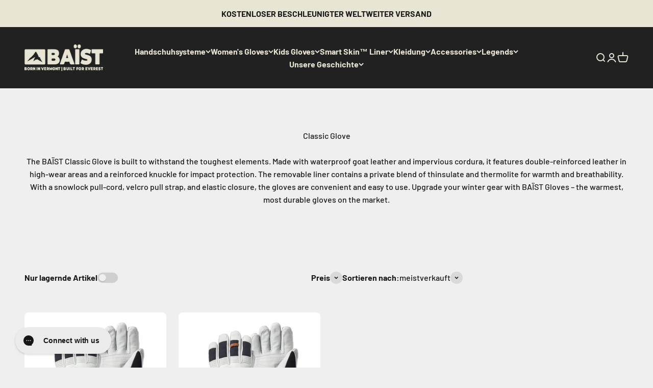

--- FILE ---
content_type: text/html; charset=utf-8
request_url: https://baistgloves.com/de/search?view=preorderjson&q=handle:%22complete-smart-skin%E2%84%A2-liner-system%22%20OR%20handle:%22complete-smart-skin%E2%84%A2-liner-system%22%20OR%20handle:%22mens-arctic-cold-liner%22%20OR%20handle:%22regular-baist-liner-copy%22%20OR%20handle:%22super-beast-liner%22%20OR%20handle:%22spring-liner%22%20OR%20handle:%22leather-conditioning-waterproofing-wax%22%20OR%20handle:%22baist-bond-wrist-leash%22%20OR%20handle:%22goggle-cleaner-and-defogger%22
body_size: 1963
content:
[{
      "id":7281666293858,
      "title":"Waterproof BAÏST Liner",
      "handle":"regular-baist-liner-copy",
      "collections":[268789481570,268919767138,269117653090,269117620322,164307239010,282874380386],
      "images":[{"id":31990378299490,"src":"\/\/baistgloves.com\/cdn\/shop\/files\/WaterproofBAISTLinerGlove.png?v=1741181172"},{"id":31990378332258,"src":"\/\/baistgloves.com\/cdn\/shop\/files\/WaterproofBAISTLinerMitt.png?v=1741181172"},{"id":31990378365026,"src":"\/\/baistgloves.com\/cdn\/shop\/files\/WaterproofBAISTLinerTrigger.png?v=1741181173"}],
      "first_available_variant":{"id":41667355967586},
      "available":true,
      "selling_plan_groups":[],
      "variants": [{
            "id":41667355967586, 
            "title":"60 = Men's (XS) \u0026 Women's (S) \/ Glove",
            "price":8445,
            "available":true,
            "inventory_quantity":11,
            "inventory_policy":"continue",
            "selling_plan_allocations": []
          },{
            "id":41667356786786, 
            "title":"60 = Men's (XS) \u0026 Women's (S) \/ Trigger",
            "price":8445,
            "available":true,
            "inventory_quantity":10,
            "inventory_policy":"continue",
            "selling_plan_allocations": []
          },{
            "id":41667356819554, 
            "title":"60 = Men's (XS) \u0026 Women's (S) \/ Mitt",
            "price":8445,
            "available":true,
            "inventory_quantity":11,
            "inventory_policy":"continue",
            "selling_plan_allocations": []
          },{
            "id":41667356000354, 
            "title":"70 = Men's (S) \u0026 Women's (M) \/ Glove",
            "price":8445,
            "available":true,
            "inventory_quantity":11,
            "inventory_policy":"continue",
            "selling_plan_allocations": []
          },{
            "id":41667356852322, 
            "title":"70 = Men's (S) \u0026 Women's (M) \/ Trigger",
            "price":8445,
            "available":true,
            "inventory_quantity":11,
            "inventory_policy":"continue",
            "selling_plan_allocations": []
          },{
            "id":41667356885090, 
            "title":"70 = Men's (S) \u0026 Women's (M) \/ Mitt",
            "price":8445,
            "available":true,
            "inventory_quantity":10,
            "inventory_policy":"continue",
            "selling_plan_allocations": []
          },{
            "id":41667356033122, 
            "title":"80 = Men's (M) \u0026 Women's (L) \/ Glove",
            "price":8445,
            "available":true,
            "inventory_quantity":12,
            "inventory_policy":"continue",
            "selling_plan_allocations": []
          },{
            "id":41667356917858, 
            "title":"80 = Men's (M) \u0026 Women's (L) \/ Trigger",
            "price":8445,
            "available":true,
            "inventory_quantity":12,
            "inventory_policy":"continue",
            "selling_plan_allocations": []
          },{
            "id":41667356950626, 
            "title":"80 = Men's (M) \u0026 Women's (L) \/ Mitt",
            "price":8445,
            "available":true,
            "inventory_quantity":12,
            "inventory_policy":"continue",
            "selling_plan_allocations": []
          },{
            "id":41667356065890, 
            "title":"90 = Men's (L) \u0026 Women's (XL) \/ Glove",
            "price":8445,
            "available":true,
            "inventory_quantity":14,
            "inventory_policy":"continue",
            "selling_plan_allocations": []
          },{
            "id":41667356983394, 
            "title":"90 = Men's (L) \u0026 Women's (XL) \/ Trigger",
            "price":8445,
            "available":true,
            "inventory_quantity":19,
            "inventory_policy":"continue",
            "selling_plan_allocations": []
          },{
            "id":41667357016162, 
            "title":"90 = Men's (L) \u0026 Women's (XL) \/ Mitt",
            "price":8445,
            "available":true,
            "inventory_quantity":19,
            "inventory_policy":"continue",
            "selling_plan_allocations": []
          },{
            "id":41667356098658, 
            "title":"100 = Men's (L+) \u0026 Women's (XL+) \/ Glove",
            "price":8445,
            "available":true,
            "inventory_quantity":16,
            "inventory_policy":"continue",
            "selling_plan_allocations": []
          },{
            "id":41667357048930, 
            "title":"100 = Men's (L+) \u0026 Women's (XL+) \/ Trigger",
            "price":8445,
            "available":true,
            "inventory_quantity":17,
            "inventory_policy":"continue",
            "selling_plan_allocations": []
          },{
            "id":41667357081698, 
            "title":"100 = Men's (L+) \u0026 Women's (XL+) \/ Mitt",
            "price":8445,
            "available":true,
            "inventory_quantity":18,
            "inventory_policy":"continue",
            "selling_plan_allocations": []
          },{
            "id":41667356131426, 
            "title":"110 = Men's (XL) \u0026 Women's (XXL) \/ Glove",
            "price":8445,
            "available":true,
            "inventory_quantity":14,
            "inventory_policy":"continue",
            "selling_plan_allocations": []
          },{
            "id":41667357114466, 
            "title":"110 = Men's (XL) \u0026 Women's (XXL) \/ Trigger",
            "price":8445,
            "available":true,
            "inventory_quantity":13,
            "inventory_policy":"continue",
            "selling_plan_allocations": []
          },{
            "id":41667357147234, 
            "title":"110 = Men's (XL) \u0026 Women's (XXL) \/ Mitt",
            "price":8445,
            "available":true,
            "inventory_quantity":13,
            "inventory_policy":"continue",
            "selling_plan_allocations": []
          },{
            "id":41667356164194, 
            "title":"120 = Men's (XXL) \u0026 Women's (XXXL) \/ Glove",
            "price":8445,
            "available":true,
            "inventory_quantity":13,
            "inventory_policy":"continue",
            "selling_plan_allocations": []
          },{
            "id":41667357180002, 
            "title":"120 = Men's (XXL) \u0026 Women's (XXXL) \/ Trigger",
            "price":8445,
            "available":true,
            "inventory_quantity":11,
            "inventory_policy":"continue",
            "selling_plan_allocations": []
          },{
            "id":41667357212770, 
            "title":"120 = Men's (XXL) \u0026 Women's (XXXL) \/ Mitt",
            "price":8445,
            "available":true,
            "inventory_quantity":13,
            "inventory_policy":"continue",
            "selling_plan_allocations": []
          }],
      "source": "template"
    },{
      "id":7281665867874,
      "title":"Spring Liner",
      "handle":"spring-liner",
      "collections":[268789481570,268919767138,269117653090,269117620322,164307239010,282874380386],
      "images":[{"id":31990356213858,"src":"\/\/baistgloves.com\/cdn\/shop\/files\/SpringLinerGlove.png?v=1741180973"},{"id":31990356377698,"src":"\/\/baistgloves.com\/cdn\/shop\/files\/SpringLinerMitt.png?v=1741180973"},{"id":31990356410466,"src":"\/\/baistgloves.com\/cdn\/shop\/files\/SpringLinerTrigger.png?v=1741180973"}],
      "first_available_variant":{"id":41667353706594},
      "available":true,
      "selling_plan_groups":[],
      "variants": [{
            "id":41667353706594, 
            "title":"60 = Men's (XS) \u0026 Women's (S) \/ Glove",
            "price":3645,
            "available":true,
            "inventory_quantity":10,
            "inventory_policy":"continue",
            "selling_plan_allocations": []
          },{
            "id":41667353739362, 
            "title":"60 = Men's (XS) \u0026 Women's (S) \/ Trigger",
            "price":3645,
            "available":true,
            "inventory_quantity":11,
            "inventory_policy":"continue",
            "selling_plan_allocations": []
          },{
            "id":41667353772130, 
            "title":"60 = Men's (XS) \u0026 Women's (S) \/ Mitt",
            "price":3645,
            "available":true,
            "inventory_quantity":11,
            "inventory_policy":"continue",
            "selling_plan_allocations": []
          },{
            "id":41667353804898, 
            "title":"70 = Men's (S) \u0026 Women's (M) \/ Glove",
            "price":3645,
            "available":true,
            "inventory_quantity":10,
            "inventory_policy":"continue",
            "selling_plan_allocations": []
          },{
            "id":41667353837666, 
            "title":"70 = Men's (S) \u0026 Women's (M) \/ Trigger",
            "price":3645,
            "available":true,
            "inventory_quantity":10,
            "inventory_policy":"continue",
            "selling_plan_allocations": []
          },{
            "id":41667353870434, 
            "title":"70 = Men's (S) \u0026 Women's (M) \/ Mitt",
            "price":3645,
            "available":true,
            "inventory_quantity":11,
            "inventory_policy":"continue",
            "selling_plan_allocations": []
          },{
            "id":41667353903202, 
            "title":"80 = Men's (M) \u0026 Women's (L) \/ Glove",
            "price":3645,
            "available":true,
            "inventory_quantity":12,
            "inventory_policy":"continue",
            "selling_plan_allocations": []
          },{
            "id":41667353935970, 
            "title":"80 = Men's (M) \u0026 Women's (L) \/ Trigger",
            "price":3645,
            "available":true,
            "inventory_quantity":13,
            "inventory_policy":"continue",
            "selling_plan_allocations": []
          },{
            "id":41667353968738, 
            "title":"80 = Men's (M) \u0026 Women's (L) \/ Mitt",
            "price":3645,
            "available":true,
            "inventory_quantity":14,
            "inventory_policy":"continue",
            "selling_plan_allocations": []
          },{
            "id":41667354001506, 
            "title":"90 = Men's (L) \u0026 Women's (XL) \/ Glove",
            "price":3645,
            "available":true,
            "inventory_quantity":14,
            "inventory_policy":"continue",
            "selling_plan_allocations": []
          },{
            "id":41667354034274, 
            "title":"90 = Men's (L) \u0026 Women's (XL) \/ Trigger",
            "price":3645,
            "available":true,
            "inventory_quantity":20,
            "inventory_policy":"continue",
            "selling_plan_allocations": []
          },{
            "id":41667354067042, 
            "title":"90 = Men's (L) \u0026 Women's (XL) \/ Mitt",
            "price":3645,
            "available":true,
            "inventory_quantity":20,
            "inventory_policy":"continue",
            "selling_plan_allocations": []
          },{
            "id":41667354099810, 
            "title":"100 = Men's (L+) \u0026 Women's (XL+) \/ Glove",
            "price":3645,
            "available":true,
            "inventory_quantity":17,
            "inventory_policy":"continue",
            "selling_plan_allocations": []
          },{
            "id":41667354132578, 
            "title":"100 = Men's (L+) \u0026 Women's (XL+) \/ Trigger",
            "price":3645,
            "available":true,
            "inventory_quantity":17,
            "inventory_policy":"continue",
            "selling_plan_allocations": []
          },{
            "id":41667354165346, 
            "title":"100 = Men's (L+) \u0026 Women's (XL+) \/ Mitt",
            "price":3645,
            "available":true,
            "inventory_quantity":17,
            "inventory_policy":"continue",
            "selling_plan_allocations": []
          },{
            "id":41667354198114, 
            "title":"110 = Men's (XL) \u0026 Women's (XXL) \/ Glove",
            "price":3645,
            "available":true,
            "inventory_quantity":14,
            "inventory_policy":"continue",
            "selling_plan_allocations": []
          },{
            "id":41667354230882, 
            "title":"110 = Men's (XL) \u0026 Women's (XXL) \/ Trigger",
            "price":3645,
            "available":true,
            "inventory_quantity":13,
            "inventory_policy":"continue",
            "selling_plan_allocations": []
          },{
            "id":41667354263650, 
            "title":"110 = Men's (XL) \u0026 Women's (XXL) \/ Mitt",
            "price":3645,
            "available":true,
            "inventory_quantity":14,
            "inventory_policy":"continue",
            "selling_plan_allocations": []
          },{
            "id":41667354296418, 
            "title":"120 = Men's (XXL) \u0026 Women's (XXXL) \/ Glove",
            "price":3645,
            "available":true,
            "inventory_quantity":12,
            "inventory_policy":"continue",
            "selling_plan_allocations": []
          },{
            "id":41667354329186, 
            "title":"120 = Men's (XXL) \u0026 Women's (XXXL) \/ Trigger",
            "price":3645,
            "available":true,
            "inventory_quantity":13,
            "inventory_policy":"continue",
            "selling_plan_allocations": []
          },{
            "id":41667354361954, 
            "title":"120 = Men's (XXL) \u0026 Women's (XXXL) \/ Mitt",
            "price":3645,
            "available":true,
            "inventory_quantity":13,
            "inventory_policy":"continue",
            "selling_plan_allocations": []
          }],
      "source": "template"
    },{
      "id":7311876882530,
      "title":"Complete Smart Skin™ Liner System",
      "handle":"complete-smart-skin™-liner-system",
      "collections":[268789481570,268919767138,269117653090,269117620322,164307239010,282874380386],
      "images":[{"id":31993360056418,"src":"\/\/baistgloves.com\/cdn\/shop\/files\/1-3.png?v=1741241882"}],
      "first_available_variant":{"id":41787097350242},
      "available":true,
      "selling_plan_groups":[],
      "variants": [{
            "id":41787097350242, 
            "title":"Default Title",
            "price":19900,
            "available":true,
            "inventory_quantity":55,
            "inventory_policy":"deny",
            "selling_plan_allocations": []
          }],
      "source": "template"
    },{
      "id":1967969632354,
      "title":"BAÏST Lederpflege- und Imprägnierwachs",
      "handle":"leather-conditioning-waterproofing-wax",
      "collections":[273720049762,265355821154,261323849826,261323522146,261323653218,7353794587,269361905762,268789481570,268919767138,269117653090,269117620322,164307239010,261316903010,158437048418],
      "images":[{"id":30416047341666,"src":"\/\/baistgloves.com\/cdn\/shop\/files\/Wax_2.png?v=1714482179"},{"id":30416047308898,"src":"\/\/baistgloves.com\/cdn\/shop\/files\/Wax_031224.png?v=1714482179"}],
      "first_available_variant":{"id":18545484922978},
      "available":false,
      "selling_plan_groups":[],
      "variants": [{
            "id":18545484922978, 
            "title":"Default Title",
            "price":1795,
            "available":false,
            "inventory_quantity":-1,
            "inventory_policy":"deny",
            "selling_plan_allocations": []
          }],
      "source": "template"
    },{
      "id":7280602153058,
      "title":"Super BEAST Liner",
      "handle":"super-beast-liner",
      "collections":[268789481570,268919767138,269117653090,269117620322,164307239010,282874380386],
      "images":[{"id":31990434201698,"src":"\/\/baistgloves.com\/cdn\/shop\/files\/SuperBEASTGlove.png?v=1741181685"},{"id":31993360318562,"src":"\/\/baistgloves.com\/cdn\/shop\/files\/SuperBEASTMitt.png?v=1741241994"},{"id":31993360285794,"src":"\/\/baistgloves.com\/cdn\/shop\/files\/SuperBEASTTrigger.png?v=1741241994"}],
      "first_available_variant":{"id":41798851035234},
      "available":true,
      "selling_plan_groups":[{"id":"89eca9bc4b07f21cc9c92b6adfde5d8c1e4d3817","name":"Pre-order","options":[{"name":"Payment option","position":1,"values":["Full payment"]}],"selling_plans":[{"id":3740532834,"name":"Full payment","description":null,"options":[{"name":"Payment option","position":1,"value":"Full payment"}],"recurring_deliveries":false,"price_adjustments":[{"order_count":null,"position":1,"value_type":"percentage","value":40}],"checkout_charge":{"value_type":"percentage","value":100}}],"app_id":null}],
      "variants": [{
            "id":41798851035234, 
            "title":"40 = Kids (L) \/ Mitt",
            "price":5445,
            "available":true,
            "inventory_quantity":11,
            "inventory_policy":"continue",
            "selling_plan_allocations": []
          },{
            "id":41798851068002, 
            "title":"50 = Kids (XL) \/ Mitt",
            "price":5445,
            "available":true,
            "inventory_quantity":6,
            "inventory_policy":"continue",
            "selling_plan_allocations": [{
                  "price_adjustments": [{
                        "position":1,
                        "price":3267}],
                  "price":3267,
                  "compare_at_price":5445,
                  "per_delivery_price":3267,
                  "selling_plan_id":3740532834,
                  "selling_plan_group_id": "89eca9bc4b07f21cc9c92b6adfde5d8c1e4d3817"
                }]
          },{
            "id":41662489690210, 
            "title":"60 = Men's (XS) \u0026 Women's (S) \/ Glove",
            "price":5445,
            "available":true,
            "inventory_quantity":11,
            "inventory_policy":"continue",
            "selling_plan_allocations": []
          },{
            "id":41798851100770, 
            "title":"60 = Men's (XS) \u0026 Women's (S) \/ Mitt",
            "price":5445,
            "available":true,
            "inventory_quantity":23,
            "inventory_policy":"continue",
            "selling_plan_allocations": []
          },{
            "id":41798851133538, 
            "title":"60 = Men's (XS) \u0026 Women's (S) \/ Trigger",
            "price":5445,
            "available":true,
            "inventory_quantity":24,
            "inventory_policy":"continue",
            "selling_plan_allocations": []
          },{
            "id":41662489722978, 
            "title":"70 = Men's (S) \u0026 Women's (M) \/ Glove",
            "price":5445,
            "available":true,
            "inventory_quantity":10,
            "inventory_policy":"continue",
            "selling_plan_allocations": []
          },{
            "id":41798851166306, 
            "title":"70 = Men's (S) \u0026 Women's (M) \/ Mitt",
            "price":5445,
            "available":true,
            "inventory_quantity":41,
            "inventory_policy":"continue",
            "selling_plan_allocations": []
          },{
            "id":41798851199074, 
            "title":"70 = Men's (S) \u0026 Women's (M) \/ Trigger",
            "price":5445,
            "available":true,
            "inventory_quantity":25,
            "inventory_policy":"continue",
            "selling_plan_allocations": []
          },{
            "id":41662489755746, 
            "title":"80 = Men's (M) \u0026 Women's (L) \/ Glove",
            "price":5445,
            "available":true,
            "inventory_quantity":11,
            "inventory_policy":"continue",
            "selling_plan_allocations": []
          },{
            "id":41798851231842, 
            "title":"80 = Men's (M) \u0026 Women's (L) \/ Mitt",
            "price":5445,
            "available":true,
            "inventory_quantity":30,
            "inventory_policy":"continue",
            "selling_plan_allocations": []
          },{
            "id":41798851264610, 
            "title":"80 = Men's (M) \u0026 Women's (L) \/ Trigger",
            "price":5445,
            "available":true,
            "inventory_quantity":28,
            "inventory_policy":"continue",
            "selling_plan_allocations": []
          },{
            "id":41662489788514, 
            "title":"90 = Men's (L) \u0026 Women's (XL) \/ Glove",
            "price":5445,
            "available":true,
            "inventory_quantity":16,
            "inventory_policy":"continue",
            "selling_plan_allocations": []
          },{
            "id":41798851297378, 
            "title":"90 = Men's (L) \u0026 Women's (XL) \/ Mitt",
            "price":5445,
            "available":true,
            "inventory_quantity":74,
            "inventory_policy":"continue",
            "selling_plan_allocations": []
          },{
            "id":41798851330146, 
            "title":"90 = Men's (L) \u0026 Women's (XL) \/ Trigger",
            "price":5445,
            "available":true,
            "inventory_quantity":20,
            "inventory_policy":"continue",
            "selling_plan_allocations": []
          },{
            "id":41662489821282, 
            "title":"100 = Men's (L+) \u0026 Women's (XL+) \/ Glove",
            "price":5445,
            "available":true,
            "inventory_quantity":17,
            "inventory_policy":"continue",
            "selling_plan_allocations": []
          },{
            "id":41798851362914, 
            "title":"100 = Men's (L+) \u0026 Women's (XL+) \/ Mitt",
            "price":5445,
            "available":true,
            "inventory_quantity":21,
            "inventory_policy":"continue",
            "selling_plan_allocations": []
          },{
            "id":41798851395682, 
            "title":"100 = Men's (L+) \u0026 Women's (XL+) \/ Trigger",
            "price":5445,
            "available":true,
            "inventory_quantity":26,
            "inventory_policy":"continue",
            "selling_plan_allocations": []
          },{
            "id":41662489854050, 
            "title":"110 = Men's (XL) \u0026 Women's (XXL) \/ Glove",
            "price":5445,
            "available":true,
            "inventory_quantity":14,
            "inventory_policy":"continue",
            "selling_plan_allocations": []
          },{
            "id":41798851428450, 
            "title":"110 = Men's (XL) \u0026 Women's (XXL) \/ Mitt",
            "price":5445,
            "available":true,
            "inventory_quantity":39,
            "inventory_policy":"continue",
            "selling_plan_allocations": []
          },{
            "id":41798851461218, 
            "title":"110 = Men's (XL) \u0026 Women's (XXL) \/ Trigger",
            "price":5445,
            "available":true,
            "inventory_quantity":17,
            "inventory_policy":"continue",
            "selling_plan_allocations": []
          },{
            "id":41662489886818, 
            "title":"120 = Men's (XXL) \u0026 Women's (XXXL) \/ Glove",
            "price":5445,
            "available":true,
            "inventory_quantity":11,
            "inventory_policy":"continue",
            "selling_plan_allocations": []
          },{
            "id":41798851493986, 
            "title":"120 = Men's (XXL) \u0026 Women's (XXXL) \/ Mitt",
            "price":5445,
            "available":true,
            "inventory_quantity":20,
            "inventory_policy":"continue",
            "selling_plan_allocations": []
          },{
            "id":41798851526754, 
            "title":"120 = Men's (XXL) \u0026 Women's (XXXL) \/ Trigger",
            "price":5445,
            "available":true,
            "inventory_quantity":28,
            "inventory_policy":"continue",
            "selling_plan_allocations": []
          }],
      "source": "template"
    },{
      "id":397463715867,
      "title":"Brillenreiniger und Antibeschlag",
      "handle":"goggle-cleaner-and-defogger",
      "collections":[273720049762,265355821154,158436524130,7353794587,270827225186,268789481570,268919767138,269117653090,269117620322,164307239010,158437048418],
      "images":[{"id":30411327537250,"src":"\/\/baistgloves.com\/cdn\/shop\/files\/GoggleCleaner_3.png?v=1714375903"},{"id":30411327340642,"src":"\/\/baistgloves.com\/cdn\/shop\/files\/GoggleCleaner.png?v=1714375903"},{"id":30411327602786,"src":"\/\/baistgloves.com\/cdn\/shop\/files\/GoggleCleaner_2.png?v=1714375903"}],
      "first_available_variant":{"id":4988514598939},
      "available":true,
      "selling_plan_groups":[{"id":"89eca9bc4b07f21cc9c92b6adfde5d8c1e4d3817","name":"Pre-order","options":[{"name":"Payment option","position":1,"values":["Full payment"]}],"selling_plans":[{"id":3740532834,"name":"Full payment","description":null,"options":[{"name":"Payment option","position":1,"value":"Full payment"}],"recurring_deliveries":false,"price_adjustments":[{"order_count":null,"position":1,"value_type":"percentage","value":40}],"checkout_charge":{"value_type":"percentage","value":100}}],"app_id":null}],
      "variants": [{
            "id":4988514598939, 
            "title":"Default Title",
            "price":795,
            "available":true,
            "inventory_quantity":25,
            "inventory_policy":"continue",
            "selling_plan_allocations": [{
                  "price_adjustments": [{
                        "position":1,
                        "price":477}],
                  "price":477,
                  "compare_at_price":795,
                  "per_delivery_price":477,
                  "selling_plan_id":3740532834,
                  "selling_plan_group_id": "89eca9bc4b07f21cc9c92b6adfde5d8c1e4d3817"
                }]
          }],
      "source": "template"
    },{
      "id":397366132763,
      "title":"BAÏST Bond Handgelenkleine",
      "handle":"baist-bond-wrist-leash",
      "collections":[273720049762,265355821154,158436524130,7353794587,269361905762,268789481570,268919767138,269117653090,269117620322,164307239010,158437048418,270827192418],
      "images":[{"id":30416058712162,"src":"\/\/baistgloves.com\/cdn\/shop\/files\/WristLeash_031224.png?v=1714482317"}],
      "first_available_variant":{"id":40293981618274},
      "available":true,
      "selling_plan_groups":[],
      "variants": [{
            "id":40293981618274, 
            "title":"10",
            "price":1295,
            "available":true,
            "inventory_quantity":9,
            "inventory_policy":"continue",
            "selling_plan_allocations": []
          },{
            "id":40293981651042, 
            "title":"20",
            "price":1295,
            "available":true,
            "inventory_quantity":17,
            "inventory_policy":"continue",
            "selling_plan_allocations": []
          },{
            "id":40293981683810, 
            "title":"30",
            "price":1295,
            "available":true,
            "inventory_quantity":14,
            "inventory_policy":"continue",
            "selling_plan_allocations": []
          },{
            "id":40293981716578, 
            "title":"40",
            "price":1295,
            "available":true,
            "inventory_quantity":12,
            "inventory_policy":"continue",
            "selling_plan_allocations": []
          },{
            "id":40293981749346, 
            "title":"50",
            "price":1295,
            "available":true,
            "inventory_quantity":4,
            "inventory_policy":"continue",
            "selling_plan_allocations": []
          },{
            "id":4988265103387, 
            "title":"60",
            "price":1295,
            "available":true,
            "inventory_quantity":82,
            "inventory_policy":"continue",
            "selling_plan_allocations": []
          },{
            "id":4988265136155, 
            "title":"70",
            "price":1295,
            "available":true,
            "inventory_quantity":5,
            "inventory_policy":"deny",
            "selling_plan_allocations": []
          },{
            "id":4988265168923, 
            "title":"80",
            "price":1295,
            "available":false,
            "inventory_quantity":0,
            "inventory_policy":"deny",
            "selling_plan_allocations": []
          },{
            "id":4988265201691, 
            "title":"90",
            "price":1295,
            "available":true,
            "inventory_quantity":197,
            "inventory_policy":"deny",
            "selling_plan_allocations": []
          },{
            "id":4988265234459, 
            "title":"100",
            "price":1295,
            "available":true,
            "inventory_quantity":30,
            "inventory_policy":"deny",
            "selling_plan_allocations": []
          },{
            "id":17891696115810, 
            "title":"110",
            "price":1295,
            "available":true,
            "inventory_quantity":16,
            "inventory_policy":"deny",
            "selling_plan_allocations": []
          },{
            "id":17891703685218, 
            "title":"120",
            "price":1295,
            "available":true,
            "inventory_quantity":11,
            "inventory_policy":"continue",
            "selling_plan_allocations": []
          }],
      "source": "template"
    },{
      "id":7281663639650,
      "title":"Arctic Liner",
      "handle":"mens-arctic-cold-liner",
      "collections":[268789481570,268919767138,269117653090,269117620322,164307239010,282874380386],
      "images":[{"id":31990403137634,"src":"\/\/baistgloves.com\/cdn\/shop\/files\/ArcticGlove.png?v=1741181453"},{"id":31990403301474,"src":"\/\/baistgloves.com\/cdn\/shop\/files\/ArcticMitt.png?v=1741181454"},{"id":31990403235938,"src":"\/\/baistgloves.com\/cdn\/shop\/files\/ArcticTrigger.png?v=1741181453"}],
      "first_available_variant":{"id":41667345252450},
      "available":true,
      "selling_plan_groups":[{"id":"89eca9bc4b07f21cc9c92b6adfde5d8c1e4d3817","name":"Pre-order","options":[{"name":"Payment option","position":1,"values":["Full payment"]}],"selling_plans":[{"id":3740532834,"name":"Full payment","description":null,"options":[{"name":"Payment option","position":1,"value":"Full payment"}],"recurring_deliveries":false,"price_adjustments":[{"order_count":null,"position":1,"value_type":"percentage","value":40}],"checkout_charge":{"value_type":"percentage","value":100}}],"app_id":null}],
      "variants": [{
            "id":41667345252450, 
            "title":"60 = Men's (XS) \u0026 Women's (S) \/ Glove",
            "price":8445,
            "available":true,
            "inventory_quantity":13,
            "inventory_policy":"continue",
            "selling_plan_allocations": []
          },{
            "id":41667345285218, 
            "title":"60 = Men's (XS) \u0026 Women's (S) \/ Trigger",
            "price":8445,
            "available":true,
            "inventory_quantity":11,
            "inventory_policy":"continue",
            "selling_plan_allocations": []
          },{
            "id":41667345317986, 
            "title":"60 = Men's (XS) \u0026 Women's (S) \/ Mitt",
            "price":8445,
            "available":true,
            "inventory_quantity":11,
            "inventory_policy":"continue",
            "selling_plan_allocations": []
          },{
            "id":41667345350754, 
            "title":"70 = Men's (S) \u0026 Women's (M) \/ Glove",
            "price":8445,
            "available":true,
            "inventory_quantity":10,
            "inventory_policy":"continue",
            "selling_plan_allocations": []
          },{
            "id":41667345383522, 
            "title":"70 = Men's (S) \u0026 Women's (M) \/ Trigger",
            "price":8445,
            "available":true,
            "inventory_quantity":9,
            "inventory_policy":"continue",
            "selling_plan_allocations": []
          },{
            "id":41667345416290, 
            "title":"70 = Men's (S) \u0026 Women's (M) \/ Mitt",
            "price":8445,
            "available":true,
            "inventory_quantity":11,
            "inventory_policy":"continue",
            "selling_plan_allocations": []
          },{
            "id":41667345449058, 
            "title":"80 = Men's (M) \u0026 Women's (L) \/ Glove",
            "price":8445,
            "available":true,
            "inventory_quantity":10,
            "inventory_policy":"continue",
            "selling_plan_allocations": []
          },{
            "id":41667345481826, 
            "title":"80 = Men's (M) \u0026 Women's (L) \/ Trigger",
            "price":8445,
            "available":true,
            "inventory_quantity":11,
            "inventory_policy":"continue",
            "selling_plan_allocations": []
          },{
            "id":41667345514594, 
            "title":"80 = Men's (M) \u0026 Women's (L) \/ Mitt",
            "price":8445,
            "available":true,
            "inventory_quantity":11,
            "inventory_policy":"continue",
            "selling_plan_allocations": []
          },{
            "id":41667345547362, 
            "title":"90 = Men's (L) \u0026 Women's (XL) \/ Glove",
            "price":8445,
            "available":true,
            "inventory_quantity":-2,
            "inventory_policy":"continue",
            "selling_plan_allocations": [{
                  "price_adjustments": [{
                        "position":1,
                        "price":5067}],
                  "price":5067,
                  "compare_at_price":8445,
                  "per_delivery_price":5067,
                  "selling_plan_id":3740532834,
                  "selling_plan_group_id": "89eca9bc4b07f21cc9c92b6adfde5d8c1e4d3817"
                }]
          },{
            "id":41667345580130, 
            "title":"90 = Men's (L) \u0026 Women's (XL) \/ Trigger",
            "price":8445,
            "available":true,
            "inventory_quantity":20,
            "inventory_policy":"continue",
            "selling_plan_allocations": []
          },{
            "id":41667345612898, 
            "title":"90 = Men's (L) \u0026 Women's (XL) \/ Mitt",
            "price":8445,
            "available":true,
            "inventory_quantity":18,
            "inventory_policy":"continue",
            "selling_plan_allocations": []
          },{
            "id":41667345645666, 
            "title":"100 = Men's (L+) \u0026 Women's (XL+) \/ Glove",
            "price":8445,
            "available":true,
            "inventory_quantity":17,
            "inventory_policy":"continue",
            "selling_plan_allocations": []
          },{
            "id":41667345678434, 
            "title":"100 = Men's (L+) \u0026 Women's (XL+) \/ Trigger",
            "price":8445,
            "available":true,
            "inventory_quantity":17,
            "inventory_policy":"continue",
            "selling_plan_allocations": []
          },{
            "id":41667345711202, 
            "title":"100 = Men's (L+) \u0026 Women's (XL+) \/ Mitt",
            "price":8445,
            "available":true,
            "inventory_quantity":17,
            "inventory_policy":"continue",
            "selling_plan_allocations": []
          },{
            "id":41667345743970, 
            "title":"110 = Men's (XL) \u0026 Women's (XXL) \/ Glove",
            "price":8445,
            "available":true,
            "inventory_quantity":12,
            "inventory_policy":"continue",
            "selling_plan_allocations": []
          },{
            "id":41667345776738, 
            "title":"110 = Men's (XL) \u0026 Women's (XXL) \/ Trigger",
            "price":8445,
            "available":true,
            "inventory_quantity":10,
            "inventory_policy":"continue",
            "selling_plan_allocations": []
          },{
            "id":41667345809506, 
            "title":"110 = Men's (XL) \u0026 Women's (XXL) \/ Mitt",
            "price":8445,
            "available":true,
            "inventory_quantity":11,
            "inventory_policy":"continue",
            "selling_plan_allocations": []
          },{
            "id":41667345842274, 
            "title":"120 = Men's (XXL) \u0026 Women's (XXXL) \/ Glove",
            "price":8445,
            "available":true,
            "inventory_quantity":13,
            "inventory_policy":"continue",
            "selling_plan_allocations": []
          },{
            "id":41667345875042, 
            "title":"120 = Men's (XXL) \u0026 Women's (XXXL) \/ Trigger",
            "price":8445,
            "available":true,
            "inventory_quantity":13,
            "inventory_policy":"continue",
            "selling_plan_allocations": []
          },{
            "id":41667345907810, 
            "title":"120 = Men's (XXL) \u0026 Women's (XXXL) \/ Mitt",
            "price":8445,
            "available":true,
            "inventory_quantity":13,
            "inventory_policy":"continue",
            "selling_plan_allocations": []
          }],
      "source": "template"
    }]

--- FILE ---
content_type: text/html; charset=utf-8
request_url: https://baistgloves.com/de/search?view=preorderjson&q=handle:%22complete-smart-skin%E2%84%A2-liner-system%22%20OR%20handle:%22mens-arctic-cold-liner%22%20OR%20handle:%22regular-baist-liner-copy%22%20OR%20handle:%22super-beast-liner%22%20OR%20handle:%22spring-liner%22%20OR%20handle:%22leather-conditioning-waterproofing-wax%22%20OR%20handle:%22baist-bond-wrist-leash%22%20OR%20handle:%22goggle-cleaner-and-defogger%22
body_size: 2737
content:
[{
      "id":7281666293858,
      "title":"Waterproof BAÏST Liner",
      "handle":"regular-baist-liner-copy",
      "collections":[268789481570,268919767138,269117653090,269117620322,164307239010,282874380386],
      "images":[{"id":31990378299490,"src":"\/\/baistgloves.com\/cdn\/shop\/files\/WaterproofBAISTLinerGlove.png?v=1741181172"},{"id":31990378332258,"src":"\/\/baistgloves.com\/cdn\/shop\/files\/WaterproofBAISTLinerMitt.png?v=1741181172"},{"id":31990378365026,"src":"\/\/baistgloves.com\/cdn\/shop\/files\/WaterproofBAISTLinerTrigger.png?v=1741181173"}],
      "first_available_variant":{"id":41667355967586},
      "available":true,
      "selling_plan_groups":[],
      "variants": [{
            "id":41667355967586, 
            "title":"60 = Men's (XS) \u0026 Women's (S) \/ Glove",
            "price":8445,
            "available":true,
            "inventory_quantity":11,
            "inventory_policy":"continue",
            "selling_plan_allocations": []
          },{
            "id":41667356786786, 
            "title":"60 = Men's (XS) \u0026 Women's (S) \/ Trigger",
            "price":8445,
            "available":true,
            "inventory_quantity":10,
            "inventory_policy":"continue",
            "selling_plan_allocations": []
          },{
            "id":41667356819554, 
            "title":"60 = Men's (XS) \u0026 Women's (S) \/ Mitt",
            "price":8445,
            "available":true,
            "inventory_quantity":11,
            "inventory_policy":"continue",
            "selling_plan_allocations": []
          },{
            "id":41667356000354, 
            "title":"70 = Men's (S) \u0026 Women's (M) \/ Glove",
            "price":8445,
            "available":true,
            "inventory_quantity":11,
            "inventory_policy":"continue",
            "selling_plan_allocations": []
          },{
            "id":41667356852322, 
            "title":"70 = Men's (S) \u0026 Women's (M) \/ Trigger",
            "price":8445,
            "available":true,
            "inventory_quantity":11,
            "inventory_policy":"continue",
            "selling_plan_allocations": []
          },{
            "id":41667356885090, 
            "title":"70 = Men's (S) \u0026 Women's (M) \/ Mitt",
            "price":8445,
            "available":true,
            "inventory_quantity":10,
            "inventory_policy":"continue",
            "selling_plan_allocations": []
          },{
            "id":41667356033122, 
            "title":"80 = Men's (M) \u0026 Women's (L) \/ Glove",
            "price":8445,
            "available":true,
            "inventory_quantity":12,
            "inventory_policy":"continue",
            "selling_plan_allocations": []
          },{
            "id":41667356917858, 
            "title":"80 = Men's (M) \u0026 Women's (L) \/ Trigger",
            "price":8445,
            "available":true,
            "inventory_quantity":12,
            "inventory_policy":"continue",
            "selling_plan_allocations": []
          },{
            "id":41667356950626, 
            "title":"80 = Men's (M) \u0026 Women's (L) \/ Mitt",
            "price":8445,
            "available":true,
            "inventory_quantity":12,
            "inventory_policy":"continue",
            "selling_plan_allocations": []
          },{
            "id":41667356065890, 
            "title":"90 = Men's (L) \u0026 Women's (XL) \/ Glove",
            "price":8445,
            "available":true,
            "inventory_quantity":14,
            "inventory_policy":"continue",
            "selling_plan_allocations": []
          },{
            "id":41667356983394, 
            "title":"90 = Men's (L) \u0026 Women's (XL) \/ Trigger",
            "price":8445,
            "available":true,
            "inventory_quantity":19,
            "inventory_policy":"continue",
            "selling_plan_allocations": []
          },{
            "id":41667357016162, 
            "title":"90 = Men's (L) \u0026 Women's (XL) \/ Mitt",
            "price":8445,
            "available":true,
            "inventory_quantity":19,
            "inventory_policy":"continue",
            "selling_plan_allocations": []
          },{
            "id":41667356098658, 
            "title":"100 = Men's (L+) \u0026 Women's (XL+) \/ Glove",
            "price":8445,
            "available":true,
            "inventory_quantity":16,
            "inventory_policy":"continue",
            "selling_plan_allocations": []
          },{
            "id":41667357048930, 
            "title":"100 = Men's (L+) \u0026 Women's (XL+) \/ Trigger",
            "price":8445,
            "available":true,
            "inventory_quantity":17,
            "inventory_policy":"continue",
            "selling_plan_allocations": []
          },{
            "id":41667357081698, 
            "title":"100 = Men's (L+) \u0026 Women's (XL+) \/ Mitt",
            "price":8445,
            "available":true,
            "inventory_quantity":18,
            "inventory_policy":"continue",
            "selling_plan_allocations": []
          },{
            "id":41667356131426, 
            "title":"110 = Men's (XL) \u0026 Women's (XXL) \/ Glove",
            "price":8445,
            "available":true,
            "inventory_quantity":14,
            "inventory_policy":"continue",
            "selling_plan_allocations": []
          },{
            "id":41667357114466, 
            "title":"110 = Men's (XL) \u0026 Women's (XXL) \/ Trigger",
            "price":8445,
            "available":true,
            "inventory_quantity":13,
            "inventory_policy":"continue",
            "selling_plan_allocations": []
          },{
            "id":41667357147234, 
            "title":"110 = Men's (XL) \u0026 Women's (XXL) \/ Mitt",
            "price":8445,
            "available":true,
            "inventory_quantity":13,
            "inventory_policy":"continue",
            "selling_plan_allocations": []
          },{
            "id":41667356164194, 
            "title":"120 = Men's (XXL) \u0026 Women's (XXXL) \/ Glove",
            "price":8445,
            "available":true,
            "inventory_quantity":13,
            "inventory_policy":"continue",
            "selling_plan_allocations": []
          },{
            "id":41667357180002, 
            "title":"120 = Men's (XXL) \u0026 Women's (XXXL) \/ Trigger",
            "price":8445,
            "available":true,
            "inventory_quantity":11,
            "inventory_policy":"continue",
            "selling_plan_allocations": []
          },{
            "id":41667357212770, 
            "title":"120 = Men's (XXL) \u0026 Women's (XXXL) \/ Mitt",
            "price":8445,
            "available":true,
            "inventory_quantity":13,
            "inventory_policy":"continue",
            "selling_plan_allocations": []
          }],
      "source": "template"
    },{
      "id":7311876882530,
      "title":"Complete Smart Skin™ Liner System",
      "handle":"complete-smart-skin™-liner-system",
      "collections":[268789481570,268919767138,269117653090,269117620322,164307239010,282874380386],
      "images":[{"id":31993360056418,"src":"\/\/baistgloves.com\/cdn\/shop\/files\/1-3.png?v=1741241882"}],
      "first_available_variant":{"id":41787097350242},
      "available":true,
      "selling_plan_groups":[],
      "variants": [{
            "id":41787097350242, 
            "title":"Default Title",
            "price":19900,
            "available":true,
            "inventory_quantity":55,
            "inventory_policy":"deny",
            "selling_plan_allocations": []
          }],
      "source": "template"
    },{
      "id":1967969632354,
      "title":"BAÏST Lederpflege- und Imprägnierwachs",
      "handle":"leather-conditioning-waterproofing-wax",
      "collections":[273720049762,265355821154,261323849826,261323522146,261323653218,7353794587,269361905762,268789481570,268919767138,269117653090,269117620322,164307239010,261316903010,158437048418],
      "images":[{"id":30416047341666,"src":"\/\/baistgloves.com\/cdn\/shop\/files\/Wax_2.png?v=1714482179"},{"id":30416047308898,"src":"\/\/baistgloves.com\/cdn\/shop\/files\/Wax_031224.png?v=1714482179"}],
      "first_available_variant":{"id":18545484922978},
      "available":false,
      "selling_plan_groups":[],
      "variants": [{
            "id":18545484922978, 
            "title":"Default Title",
            "price":1795,
            "available":false,
            "inventory_quantity":-1,
            "inventory_policy":"deny",
            "selling_plan_allocations": []
          }],
      "source": "template"
    },{
      "id":397463715867,
      "title":"Brillenreiniger und Antibeschlag",
      "handle":"goggle-cleaner-and-defogger",
      "collections":[273720049762,265355821154,158436524130,7353794587,270827225186,268789481570,268919767138,269117653090,269117620322,164307239010,158437048418],
      "images":[{"id":30411327537250,"src":"\/\/baistgloves.com\/cdn\/shop\/files\/GoggleCleaner_3.png?v=1714375903"},{"id":30411327340642,"src":"\/\/baistgloves.com\/cdn\/shop\/files\/GoggleCleaner.png?v=1714375903"},{"id":30411327602786,"src":"\/\/baistgloves.com\/cdn\/shop\/files\/GoggleCleaner_2.png?v=1714375903"}],
      "first_available_variant":{"id":4988514598939},
      "available":true,
      "selling_plan_groups":[{"id":"89eca9bc4b07f21cc9c92b6adfde5d8c1e4d3817","name":"Pre-order","options":[{"name":"Payment option","position":1,"values":["Full payment"]}],"selling_plans":[{"id":3740532834,"name":"Full payment","description":null,"options":[{"name":"Payment option","position":1,"value":"Full payment"}],"recurring_deliveries":false,"price_adjustments":[{"order_count":null,"position":1,"value_type":"percentage","value":40}],"checkout_charge":{"value_type":"percentage","value":100}}],"app_id":null}],
      "variants": [{
            "id":4988514598939, 
            "title":"Default Title",
            "price":795,
            "available":true,
            "inventory_quantity":25,
            "inventory_policy":"continue",
            "selling_plan_allocations": [{
                  "price_adjustments": [{
                        "position":1,
                        "price":477}],
                  "price":477,
                  "compare_at_price":795,
                  "per_delivery_price":477,
                  "selling_plan_id":3740532834,
                  "selling_plan_group_id": "89eca9bc4b07f21cc9c92b6adfde5d8c1e4d3817"
                }]
          }],
      "source": "template"
    },{
      "id":7281665867874,
      "title":"Spring Liner",
      "handle":"spring-liner",
      "collections":[268789481570,268919767138,269117653090,269117620322,164307239010,282874380386],
      "images":[{"id":31990356213858,"src":"\/\/baistgloves.com\/cdn\/shop\/files\/SpringLinerGlove.png?v=1741180973"},{"id":31990356377698,"src":"\/\/baistgloves.com\/cdn\/shop\/files\/SpringLinerMitt.png?v=1741180973"},{"id":31990356410466,"src":"\/\/baistgloves.com\/cdn\/shop\/files\/SpringLinerTrigger.png?v=1741180973"}],
      "first_available_variant":{"id":41667353706594},
      "available":true,
      "selling_plan_groups":[],
      "variants": [{
            "id":41667353706594, 
            "title":"60 = Men's (XS) \u0026 Women's (S) \/ Glove",
            "price":3645,
            "available":true,
            "inventory_quantity":10,
            "inventory_policy":"continue",
            "selling_plan_allocations": []
          },{
            "id":41667353739362, 
            "title":"60 = Men's (XS) \u0026 Women's (S) \/ Trigger",
            "price":3645,
            "available":true,
            "inventory_quantity":11,
            "inventory_policy":"continue",
            "selling_plan_allocations": []
          },{
            "id":41667353772130, 
            "title":"60 = Men's (XS) \u0026 Women's (S) \/ Mitt",
            "price":3645,
            "available":true,
            "inventory_quantity":11,
            "inventory_policy":"continue",
            "selling_plan_allocations": []
          },{
            "id":41667353804898, 
            "title":"70 = Men's (S) \u0026 Women's (M) \/ Glove",
            "price":3645,
            "available":true,
            "inventory_quantity":10,
            "inventory_policy":"continue",
            "selling_plan_allocations": []
          },{
            "id":41667353837666, 
            "title":"70 = Men's (S) \u0026 Women's (M) \/ Trigger",
            "price":3645,
            "available":true,
            "inventory_quantity":10,
            "inventory_policy":"continue",
            "selling_plan_allocations": []
          },{
            "id":41667353870434, 
            "title":"70 = Men's (S) \u0026 Women's (M) \/ Mitt",
            "price":3645,
            "available":true,
            "inventory_quantity":11,
            "inventory_policy":"continue",
            "selling_plan_allocations": []
          },{
            "id":41667353903202, 
            "title":"80 = Men's (M) \u0026 Women's (L) \/ Glove",
            "price":3645,
            "available":true,
            "inventory_quantity":12,
            "inventory_policy":"continue",
            "selling_plan_allocations": []
          },{
            "id":41667353935970, 
            "title":"80 = Men's (M) \u0026 Women's (L) \/ Trigger",
            "price":3645,
            "available":true,
            "inventory_quantity":13,
            "inventory_policy":"continue",
            "selling_plan_allocations": []
          },{
            "id":41667353968738, 
            "title":"80 = Men's (M) \u0026 Women's (L) \/ Mitt",
            "price":3645,
            "available":true,
            "inventory_quantity":14,
            "inventory_policy":"continue",
            "selling_plan_allocations": []
          },{
            "id":41667354001506, 
            "title":"90 = Men's (L) \u0026 Women's (XL) \/ Glove",
            "price":3645,
            "available":true,
            "inventory_quantity":14,
            "inventory_policy":"continue",
            "selling_plan_allocations": []
          },{
            "id":41667354034274, 
            "title":"90 = Men's (L) \u0026 Women's (XL) \/ Trigger",
            "price":3645,
            "available":true,
            "inventory_quantity":20,
            "inventory_policy":"continue",
            "selling_plan_allocations": []
          },{
            "id":41667354067042, 
            "title":"90 = Men's (L) \u0026 Women's (XL) \/ Mitt",
            "price":3645,
            "available":true,
            "inventory_quantity":20,
            "inventory_policy":"continue",
            "selling_plan_allocations": []
          },{
            "id":41667354099810, 
            "title":"100 = Men's (L+) \u0026 Women's (XL+) \/ Glove",
            "price":3645,
            "available":true,
            "inventory_quantity":17,
            "inventory_policy":"continue",
            "selling_plan_allocations": []
          },{
            "id":41667354132578, 
            "title":"100 = Men's (L+) \u0026 Women's (XL+) \/ Trigger",
            "price":3645,
            "available":true,
            "inventory_quantity":17,
            "inventory_policy":"continue",
            "selling_plan_allocations": []
          },{
            "id":41667354165346, 
            "title":"100 = Men's (L+) \u0026 Women's (XL+) \/ Mitt",
            "price":3645,
            "available":true,
            "inventory_quantity":17,
            "inventory_policy":"continue",
            "selling_plan_allocations": []
          },{
            "id":41667354198114, 
            "title":"110 = Men's (XL) \u0026 Women's (XXL) \/ Glove",
            "price":3645,
            "available":true,
            "inventory_quantity":14,
            "inventory_policy":"continue",
            "selling_plan_allocations": []
          },{
            "id":41667354230882, 
            "title":"110 = Men's (XL) \u0026 Women's (XXL) \/ Trigger",
            "price":3645,
            "available":true,
            "inventory_quantity":13,
            "inventory_policy":"continue",
            "selling_plan_allocations": []
          },{
            "id":41667354263650, 
            "title":"110 = Men's (XL) \u0026 Women's (XXL) \/ Mitt",
            "price":3645,
            "available":true,
            "inventory_quantity":14,
            "inventory_policy":"continue",
            "selling_plan_allocations": []
          },{
            "id":41667354296418, 
            "title":"120 = Men's (XXL) \u0026 Women's (XXXL) \/ Glove",
            "price":3645,
            "available":true,
            "inventory_quantity":12,
            "inventory_policy":"continue",
            "selling_plan_allocations": []
          },{
            "id":41667354329186, 
            "title":"120 = Men's (XXL) \u0026 Women's (XXXL) \/ Trigger",
            "price":3645,
            "available":true,
            "inventory_quantity":13,
            "inventory_policy":"continue",
            "selling_plan_allocations": []
          },{
            "id":41667354361954, 
            "title":"120 = Men's (XXL) \u0026 Women's (XXXL) \/ Mitt",
            "price":3645,
            "available":true,
            "inventory_quantity":13,
            "inventory_policy":"continue",
            "selling_plan_allocations": []
          }],
      "source": "template"
    },{
      "id":7280602153058,
      "title":"Super BEAST Liner",
      "handle":"super-beast-liner",
      "collections":[268789481570,268919767138,269117653090,269117620322,164307239010,282874380386],
      "images":[{"id":31990434201698,"src":"\/\/baistgloves.com\/cdn\/shop\/files\/SuperBEASTGlove.png?v=1741181685"},{"id":31993360318562,"src":"\/\/baistgloves.com\/cdn\/shop\/files\/SuperBEASTMitt.png?v=1741241994"},{"id":31993360285794,"src":"\/\/baistgloves.com\/cdn\/shop\/files\/SuperBEASTTrigger.png?v=1741241994"}],
      "first_available_variant":{"id":41798851035234},
      "available":true,
      "selling_plan_groups":[{"id":"89eca9bc4b07f21cc9c92b6adfde5d8c1e4d3817","name":"Pre-order","options":[{"name":"Payment option","position":1,"values":["Full payment"]}],"selling_plans":[{"id":3740532834,"name":"Full payment","description":null,"options":[{"name":"Payment option","position":1,"value":"Full payment"}],"recurring_deliveries":false,"price_adjustments":[{"order_count":null,"position":1,"value_type":"percentage","value":40}],"checkout_charge":{"value_type":"percentage","value":100}}],"app_id":null}],
      "variants": [{
            "id":41798851035234, 
            "title":"40 = Kids (L) \/ Mitt",
            "price":5445,
            "available":true,
            "inventory_quantity":11,
            "inventory_policy":"continue",
            "selling_plan_allocations": []
          },{
            "id":41798851068002, 
            "title":"50 = Kids (XL) \/ Mitt",
            "price":5445,
            "available":true,
            "inventory_quantity":6,
            "inventory_policy":"continue",
            "selling_plan_allocations": [{
                  "price_adjustments": [{
                        "position":1,
                        "price":3267}],
                  "price":3267,
                  "compare_at_price":5445,
                  "per_delivery_price":3267,
                  "selling_plan_id":3740532834,
                  "selling_plan_group_id": "89eca9bc4b07f21cc9c92b6adfde5d8c1e4d3817"
                }]
          },{
            "id":41662489690210, 
            "title":"60 = Men's (XS) \u0026 Women's (S) \/ Glove",
            "price":5445,
            "available":true,
            "inventory_quantity":11,
            "inventory_policy":"continue",
            "selling_plan_allocations": []
          },{
            "id":41798851100770, 
            "title":"60 = Men's (XS) \u0026 Women's (S) \/ Mitt",
            "price":5445,
            "available":true,
            "inventory_quantity":23,
            "inventory_policy":"continue",
            "selling_plan_allocations": []
          },{
            "id":41798851133538, 
            "title":"60 = Men's (XS) \u0026 Women's (S) \/ Trigger",
            "price":5445,
            "available":true,
            "inventory_quantity":24,
            "inventory_policy":"continue",
            "selling_plan_allocations": []
          },{
            "id":41662489722978, 
            "title":"70 = Men's (S) \u0026 Women's (M) \/ Glove",
            "price":5445,
            "available":true,
            "inventory_quantity":10,
            "inventory_policy":"continue",
            "selling_plan_allocations": []
          },{
            "id":41798851166306, 
            "title":"70 = Men's (S) \u0026 Women's (M) \/ Mitt",
            "price":5445,
            "available":true,
            "inventory_quantity":41,
            "inventory_policy":"continue",
            "selling_plan_allocations": []
          },{
            "id":41798851199074, 
            "title":"70 = Men's (S) \u0026 Women's (M) \/ Trigger",
            "price":5445,
            "available":true,
            "inventory_quantity":25,
            "inventory_policy":"continue",
            "selling_plan_allocations": []
          },{
            "id":41662489755746, 
            "title":"80 = Men's (M) \u0026 Women's (L) \/ Glove",
            "price":5445,
            "available":true,
            "inventory_quantity":11,
            "inventory_policy":"continue",
            "selling_plan_allocations": []
          },{
            "id":41798851231842, 
            "title":"80 = Men's (M) \u0026 Women's (L) \/ Mitt",
            "price":5445,
            "available":true,
            "inventory_quantity":30,
            "inventory_policy":"continue",
            "selling_plan_allocations": []
          },{
            "id":41798851264610, 
            "title":"80 = Men's (M) \u0026 Women's (L) \/ Trigger",
            "price":5445,
            "available":true,
            "inventory_quantity":28,
            "inventory_policy":"continue",
            "selling_plan_allocations": []
          },{
            "id":41662489788514, 
            "title":"90 = Men's (L) \u0026 Women's (XL) \/ Glove",
            "price":5445,
            "available":true,
            "inventory_quantity":16,
            "inventory_policy":"continue",
            "selling_plan_allocations": []
          },{
            "id":41798851297378, 
            "title":"90 = Men's (L) \u0026 Women's (XL) \/ Mitt",
            "price":5445,
            "available":true,
            "inventory_quantity":74,
            "inventory_policy":"continue",
            "selling_plan_allocations": []
          },{
            "id":41798851330146, 
            "title":"90 = Men's (L) \u0026 Women's (XL) \/ Trigger",
            "price":5445,
            "available":true,
            "inventory_quantity":20,
            "inventory_policy":"continue",
            "selling_plan_allocations": []
          },{
            "id":41662489821282, 
            "title":"100 = Men's (L+) \u0026 Women's (XL+) \/ Glove",
            "price":5445,
            "available":true,
            "inventory_quantity":17,
            "inventory_policy":"continue",
            "selling_plan_allocations": []
          },{
            "id":41798851362914, 
            "title":"100 = Men's (L+) \u0026 Women's (XL+) \/ Mitt",
            "price":5445,
            "available":true,
            "inventory_quantity":21,
            "inventory_policy":"continue",
            "selling_plan_allocations": []
          },{
            "id":41798851395682, 
            "title":"100 = Men's (L+) \u0026 Women's (XL+) \/ Trigger",
            "price":5445,
            "available":true,
            "inventory_quantity":26,
            "inventory_policy":"continue",
            "selling_plan_allocations": []
          },{
            "id":41662489854050, 
            "title":"110 = Men's (XL) \u0026 Women's (XXL) \/ Glove",
            "price":5445,
            "available":true,
            "inventory_quantity":14,
            "inventory_policy":"continue",
            "selling_plan_allocations": []
          },{
            "id":41798851428450, 
            "title":"110 = Men's (XL) \u0026 Women's (XXL) \/ Mitt",
            "price":5445,
            "available":true,
            "inventory_quantity":39,
            "inventory_policy":"continue",
            "selling_plan_allocations": []
          },{
            "id":41798851461218, 
            "title":"110 = Men's (XL) \u0026 Women's (XXL) \/ Trigger",
            "price":5445,
            "available":true,
            "inventory_quantity":17,
            "inventory_policy":"continue",
            "selling_plan_allocations": []
          },{
            "id":41662489886818, 
            "title":"120 = Men's (XXL) \u0026 Women's (XXXL) \/ Glove",
            "price":5445,
            "available":true,
            "inventory_quantity":11,
            "inventory_policy":"continue",
            "selling_plan_allocations": []
          },{
            "id":41798851493986, 
            "title":"120 = Men's (XXL) \u0026 Women's (XXXL) \/ Mitt",
            "price":5445,
            "available":true,
            "inventory_quantity":20,
            "inventory_policy":"continue",
            "selling_plan_allocations": []
          },{
            "id":41798851526754, 
            "title":"120 = Men's (XXL) \u0026 Women's (XXXL) \/ Trigger",
            "price":5445,
            "available":true,
            "inventory_quantity":28,
            "inventory_policy":"continue",
            "selling_plan_allocations": []
          }],
      "source": "template"
    },{
      "id":7281663639650,
      "title":"Arctic Liner",
      "handle":"mens-arctic-cold-liner",
      "collections":[268789481570,268919767138,269117653090,269117620322,164307239010,282874380386],
      "images":[{"id":31990403137634,"src":"\/\/baistgloves.com\/cdn\/shop\/files\/ArcticGlove.png?v=1741181453"},{"id":31990403301474,"src":"\/\/baistgloves.com\/cdn\/shop\/files\/ArcticMitt.png?v=1741181454"},{"id":31990403235938,"src":"\/\/baistgloves.com\/cdn\/shop\/files\/ArcticTrigger.png?v=1741181453"}],
      "first_available_variant":{"id":41667345252450},
      "available":true,
      "selling_plan_groups":[{"id":"89eca9bc4b07f21cc9c92b6adfde5d8c1e4d3817","name":"Pre-order","options":[{"name":"Payment option","position":1,"values":["Full payment"]}],"selling_plans":[{"id":3740532834,"name":"Full payment","description":null,"options":[{"name":"Payment option","position":1,"value":"Full payment"}],"recurring_deliveries":false,"price_adjustments":[{"order_count":null,"position":1,"value_type":"percentage","value":40}],"checkout_charge":{"value_type":"percentage","value":100}}],"app_id":null}],
      "variants": [{
            "id":41667345252450, 
            "title":"60 = Men's (XS) \u0026 Women's (S) \/ Glove",
            "price":8445,
            "available":true,
            "inventory_quantity":13,
            "inventory_policy":"continue",
            "selling_plan_allocations": []
          },{
            "id":41667345285218, 
            "title":"60 = Men's (XS) \u0026 Women's (S) \/ Trigger",
            "price":8445,
            "available":true,
            "inventory_quantity":11,
            "inventory_policy":"continue",
            "selling_plan_allocations": []
          },{
            "id":41667345317986, 
            "title":"60 = Men's (XS) \u0026 Women's (S) \/ Mitt",
            "price":8445,
            "available":true,
            "inventory_quantity":11,
            "inventory_policy":"continue",
            "selling_plan_allocations": []
          },{
            "id":41667345350754, 
            "title":"70 = Men's (S) \u0026 Women's (M) \/ Glove",
            "price":8445,
            "available":true,
            "inventory_quantity":10,
            "inventory_policy":"continue",
            "selling_plan_allocations": []
          },{
            "id":41667345383522, 
            "title":"70 = Men's (S) \u0026 Women's (M) \/ Trigger",
            "price":8445,
            "available":true,
            "inventory_quantity":9,
            "inventory_policy":"continue",
            "selling_plan_allocations": []
          },{
            "id":41667345416290, 
            "title":"70 = Men's (S) \u0026 Women's (M) \/ Mitt",
            "price":8445,
            "available":true,
            "inventory_quantity":11,
            "inventory_policy":"continue",
            "selling_plan_allocations": []
          },{
            "id":41667345449058, 
            "title":"80 = Men's (M) \u0026 Women's (L) \/ Glove",
            "price":8445,
            "available":true,
            "inventory_quantity":10,
            "inventory_policy":"continue",
            "selling_plan_allocations": []
          },{
            "id":41667345481826, 
            "title":"80 = Men's (M) \u0026 Women's (L) \/ Trigger",
            "price":8445,
            "available":true,
            "inventory_quantity":11,
            "inventory_policy":"continue",
            "selling_plan_allocations": []
          },{
            "id":41667345514594, 
            "title":"80 = Men's (M) \u0026 Women's (L) \/ Mitt",
            "price":8445,
            "available":true,
            "inventory_quantity":11,
            "inventory_policy":"continue",
            "selling_plan_allocations": []
          },{
            "id":41667345547362, 
            "title":"90 = Men's (L) \u0026 Women's (XL) \/ Glove",
            "price":8445,
            "available":true,
            "inventory_quantity":-2,
            "inventory_policy":"continue",
            "selling_plan_allocations": [{
                  "price_adjustments": [{
                        "position":1,
                        "price":5067}],
                  "price":5067,
                  "compare_at_price":8445,
                  "per_delivery_price":5067,
                  "selling_plan_id":3740532834,
                  "selling_plan_group_id": "89eca9bc4b07f21cc9c92b6adfde5d8c1e4d3817"
                }]
          },{
            "id":41667345580130, 
            "title":"90 = Men's (L) \u0026 Women's (XL) \/ Trigger",
            "price":8445,
            "available":true,
            "inventory_quantity":20,
            "inventory_policy":"continue",
            "selling_plan_allocations": []
          },{
            "id":41667345612898, 
            "title":"90 = Men's (L) \u0026 Women's (XL) \/ Mitt",
            "price":8445,
            "available":true,
            "inventory_quantity":18,
            "inventory_policy":"continue",
            "selling_plan_allocations": []
          },{
            "id":41667345645666, 
            "title":"100 = Men's (L+) \u0026 Women's (XL+) \/ Glove",
            "price":8445,
            "available":true,
            "inventory_quantity":17,
            "inventory_policy":"continue",
            "selling_plan_allocations": []
          },{
            "id":41667345678434, 
            "title":"100 = Men's (L+) \u0026 Women's (XL+) \/ Trigger",
            "price":8445,
            "available":true,
            "inventory_quantity":17,
            "inventory_policy":"continue",
            "selling_plan_allocations": []
          },{
            "id":41667345711202, 
            "title":"100 = Men's (L+) \u0026 Women's (XL+) \/ Mitt",
            "price":8445,
            "available":true,
            "inventory_quantity":17,
            "inventory_policy":"continue",
            "selling_plan_allocations": []
          },{
            "id":41667345743970, 
            "title":"110 = Men's (XL) \u0026 Women's (XXL) \/ Glove",
            "price":8445,
            "available":true,
            "inventory_quantity":12,
            "inventory_policy":"continue",
            "selling_plan_allocations": []
          },{
            "id":41667345776738, 
            "title":"110 = Men's (XL) \u0026 Women's (XXL) \/ Trigger",
            "price":8445,
            "available":true,
            "inventory_quantity":10,
            "inventory_policy":"continue",
            "selling_plan_allocations": []
          },{
            "id":41667345809506, 
            "title":"110 = Men's (XL) \u0026 Women's (XXL) \/ Mitt",
            "price":8445,
            "available":true,
            "inventory_quantity":11,
            "inventory_policy":"continue",
            "selling_plan_allocations": []
          },{
            "id":41667345842274, 
            "title":"120 = Men's (XXL) \u0026 Women's (XXXL) \/ Glove",
            "price":8445,
            "available":true,
            "inventory_quantity":13,
            "inventory_policy":"continue",
            "selling_plan_allocations": []
          },{
            "id":41667345875042, 
            "title":"120 = Men's (XXL) \u0026 Women's (XXXL) \/ Trigger",
            "price":8445,
            "available":true,
            "inventory_quantity":13,
            "inventory_policy":"continue",
            "selling_plan_allocations": []
          },{
            "id":41667345907810, 
            "title":"120 = Men's (XXL) \u0026 Women's (XXXL) \/ Mitt",
            "price":8445,
            "available":true,
            "inventory_quantity":13,
            "inventory_policy":"continue",
            "selling_plan_allocations": []
          }],
      "source": "template"
    },{
      "id":397366132763,
      "title":"BAÏST Bond Handgelenkleine",
      "handle":"baist-bond-wrist-leash",
      "collections":[273720049762,265355821154,158436524130,7353794587,269361905762,268789481570,268919767138,269117653090,269117620322,164307239010,158437048418,270827192418],
      "images":[{"id":30416058712162,"src":"\/\/baistgloves.com\/cdn\/shop\/files\/WristLeash_031224.png?v=1714482317"}],
      "first_available_variant":{"id":40293981618274},
      "available":true,
      "selling_plan_groups":[],
      "variants": [{
            "id":40293981618274, 
            "title":"10",
            "price":1295,
            "available":true,
            "inventory_quantity":9,
            "inventory_policy":"continue",
            "selling_plan_allocations": []
          },{
            "id":40293981651042, 
            "title":"20",
            "price":1295,
            "available":true,
            "inventory_quantity":17,
            "inventory_policy":"continue",
            "selling_plan_allocations": []
          },{
            "id":40293981683810, 
            "title":"30",
            "price":1295,
            "available":true,
            "inventory_quantity":14,
            "inventory_policy":"continue",
            "selling_plan_allocations": []
          },{
            "id":40293981716578, 
            "title":"40",
            "price":1295,
            "available":true,
            "inventory_quantity":12,
            "inventory_policy":"continue",
            "selling_plan_allocations": []
          },{
            "id":40293981749346, 
            "title":"50",
            "price":1295,
            "available":true,
            "inventory_quantity":4,
            "inventory_policy":"continue",
            "selling_plan_allocations": []
          },{
            "id":4988265103387, 
            "title":"60",
            "price":1295,
            "available":true,
            "inventory_quantity":82,
            "inventory_policy":"continue",
            "selling_plan_allocations": []
          },{
            "id":4988265136155, 
            "title":"70",
            "price":1295,
            "available":true,
            "inventory_quantity":5,
            "inventory_policy":"deny",
            "selling_plan_allocations": []
          },{
            "id":4988265168923, 
            "title":"80",
            "price":1295,
            "available":false,
            "inventory_quantity":0,
            "inventory_policy":"deny",
            "selling_plan_allocations": []
          },{
            "id":4988265201691, 
            "title":"90",
            "price":1295,
            "available":true,
            "inventory_quantity":197,
            "inventory_policy":"deny",
            "selling_plan_allocations": []
          },{
            "id":4988265234459, 
            "title":"100",
            "price":1295,
            "available":true,
            "inventory_quantity":30,
            "inventory_policy":"deny",
            "selling_plan_allocations": []
          },{
            "id":17891696115810, 
            "title":"110",
            "price":1295,
            "available":true,
            "inventory_quantity":16,
            "inventory_policy":"deny",
            "selling_plan_allocations": []
          },{
            "id":17891703685218, 
            "title":"120",
            "price":1295,
            "available":true,
            "inventory_quantity":11,
            "inventory_policy":"continue",
            "selling_plan_allocations": []
          }],
      "source": "template"
    }]

--- FILE ---
content_type: text/html; charset=utf-8
request_url: https://baistgloves.com/de/search?view=preorderjson&q=handle:%22complete-smart-skin%E2%84%A2-liner-system%22%20OR%20handle:%22mens-arctic-cold-liner%22%20OR%20handle:%22regular-baist-liner-copy%22%20OR%20handle:%22super-beast-liner%22%20OR%20handle:%22spring-liner%22%20OR%20handle:%22leather-conditioning-waterproofing-wax%22%20OR%20handle:%22baist-bond-wrist-leash%22%20OR%20handle:%22goggle-cleaner-and-defogger%22
body_size: 1927
content:
[{
      "id":7281666293858,
      "title":"Waterproof BAÏST Liner",
      "handle":"regular-baist-liner-copy",
      "collections":[268789481570,268919767138,269117653090,269117620322,164307239010,282874380386],
      "images":[{"id":31990378299490,"src":"\/\/baistgloves.com\/cdn\/shop\/files\/WaterproofBAISTLinerGlove.png?v=1741181172"},{"id":31990378332258,"src":"\/\/baistgloves.com\/cdn\/shop\/files\/WaterproofBAISTLinerMitt.png?v=1741181172"},{"id":31990378365026,"src":"\/\/baistgloves.com\/cdn\/shop\/files\/WaterproofBAISTLinerTrigger.png?v=1741181173"}],
      "first_available_variant":{"id":41667355967586},
      "available":true,
      "selling_plan_groups":[],
      "variants": [{
            "id":41667355967586, 
            "title":"60 = Men's (XS) \u0026 Women's (S) \/ Glove",
            "price":8445,
            "available":true,
            "inventory_quantity":11,
            "inventory_policy":"continue",
            "selling_plan_allocations": []
          },{
            "id":41667356786786, 
            "title":"60 = Men's (XS) \u0026 Women's (S) \/ Trigger",
            "price":8445,
            "available":true,
            "inventory_quantity":10,
            "inventory_policy":"continue",
            "selling_plan_allocations": []
          },{
            "id":41667356819554, 
            "title":"60 = Men's (XS) \u0026 Women's (S) \/ Mitt",
            "price":8445,
            "available":true,
            "inventory_quantity":11,
            "inventory_policy":"continue",
            "selling_plan_allocations": []
          },{
            "id":41667356000354, 
            "title":"70 = Men's (S) \u0026 Women's (M) \/ Glove",
            "price":8445,
            "available":true,
            "inventory_quantity":11,
            "inventory_policy":"continue",
            "selling_plan_allocations": []
          },{
            "id":41667356852322, 
            "title":"70 = Men's (S) \u0026 Women's (M) \/ Trigger",
            "price":8445,
            "available":true,
            "inventory_quantity":11,
            "inventory_policy":"continue",
            "selling_plan_allocations": []
          },{
            "id":41667356885090, 
            "title":"70 = Men's (S) \u0026 Women's (M) \/ Mitt",
            "price":8445,
            "available":true,
            "inventory_quantity":10,
            "inventory_policy":"continue",
            "selling_plan_allocations": []
          },{
            "id":41667356033122, 
            "title":"80 = Men's (M) \u0026 Women's (L) \/ Glove",
            "price":8445,
            "available":true,
            "inventory_quantity":12,
            "inventory_policy":"continue",
            "selling_plan_allocations": []
          },{
            "id":41667356917858, 
            "title":"80 = Men's (M) \u0026 Women's (L) \/ Trigger",
            "price":8445,
            "available":true,
            "inventory_quantity":12,
            "inventory_policy":"continue",
            "selling_plan_allocations": []
          },{
            "id":41667356950626, 
            "title":"80 = Men's (M) \u0026 Women's (L) \/ Mitt",
            "price":8445,
            "available":true,
            "inventory_quantity":12,
            "inventory_policy":"continue",
            "selling_plan_allocations": []
          },{
            "id":41667356065890, 
            "title":"90 = Men's (L) \u0026 Women's (XL) \/ Glove",
            "price":8445,
            "available":true,
            "inventory_quantity":14,
            "inventory_policy":"continue",
            "selling_plan_allocations": []
          },{
            "id":41667356983394, 
            "title":"90 = Men's (L) \u0026 Women's (XL) \/ Trigger",
            "price":8445,
            "available":true,
            "inventory_quantity":19,
            "inventory_policy":"continue",
            "selling_plan_allocations": []
          },{
            "id":41667357016162, 
            "title":"90 = Men's (L) \u0026 Women's (XL) \/ Mitt",
            "price":8445,
            "available":true,
            "inventory_quantity":19,
            "inventory_policy":"continue",
            "selling_plan_allocations": []
          },{
            "id":41667356098658, 
            "title":"100 = Men's (L+) \u0026 Women's (XL+) \/ Glove",
            "price":8445,
            "available":true,
            "inventory_quantity":16,
            "inventory_policy":"continue",
            "selling_plan_allocations": []
          },{
            "id":41667357048930, 
            "title":"100 = Men's (L+) \u0026 Women's (XL+) \/ Trigger",
            "price":8445,
            "available":true,
            "inventory_quantity":17,
            "inventory_policy":"continue",
            "selling_plan_allocations": []
          },{
            "id":41667357081698, 
            "title":"100 = Men's (L+) \u0026 Women's (XL+) \/ Mitt",
            "price":8445,
            "available":true,
            "inventory_quantity":18,
            "inventory_policy":"continue",
            "selling_plan_allocations": []
          },{
            "id":41667356131426, 
            "title":"110 = Men's (XL) \u0026 Women's (XXL) \/ Glove",
            "price":8445,
            "available":true,
            "inventory_quantity":14,
            "inventory_policy":"continue",
            "selling_plan_allocations": []
          },{
            "id":41667357114466, 
            "title":"110 = Men's (XL) \u0026 Women's (XXL) \/ Trigger",
            "price":8445,
            "available":true,
            "inventory_quantity":13,
            "inventory_policy":"continue",
            "selling_plan_allocations": []
          },{
            "id":41667357147234, 
            "title":"110 = Men's (XL) \u0026 Women's (XXL) \/ Mitt",
            "price":8445,
            "available":true,
            "inventory_quantity":13,
            "inventory_policy":"continue",
            "selling_plan_allocations": []
          },{
            "id":41667356164194, 
            "title":"120 = Men's (XXL) \u0026 Women's (XXXL) \/ Glove",
            "price":8445,
            "available":true,
            "inventory_quantity":13,
            "inventory_policy":"continue",
            "selling_plan_allocations": []
          },{
            "id":41667357180002, 
            "title":"120 = Men's (XXL) \u0026 Women's (XXXL) \/ Trigger",
            "price":8445,
            "available":true,
            "inventory_quantity":11,
            "inventory_policy":"continue",
            "selling_plan_allocations": []
          },{
            "id":41667357212770, 
            "title":"120 = Men's (XXL) \u0026 Women's (XXXL) \/ Mitt",
            "price":8445,
            "available":true,
            "inventory_quantity":13,
            "inventory_policy":"continue",
            "selling_plan_allocations": []
          }],
      "source": "template"
    },{
      "id":7281665867874,
      "title":"Spring Liner",
      "handle":"spring-liner",
      "collections":[268789481570,268919767138,269117653090,269117620322,164307239010,282874380386],
      "images":[{"id":31990356213858,"src":"\/\/baistgloves.com\/cdn\/shop\/files\/SpringLinerGlove.png?v=1741180973"},{"id":31990356377698,"src":"\/\/baistgloves.com\/cdn\/shop\/files\/SpringLinerMitt.png?v=1741180973"},{"id":31990356410466,"src":"\/\/baistgloves.com\/cdn\/shop\/files\/SpringLinerTrigger.png?v=1741180973"}],
      "first_available_variant":{"id":41667353706594},
      "available":true,
      "selling_plan_groups":[],
      "variants": [{
            "id":41667353706594, 
            "title":"60 = Men's (XS) \u0026 Women's (S) \/ Glove",
            "price":3645,
            "available":true,
            "inventory_quantity":10,
            "inventory_policy":"continue",
            "selling_plan_allocations": []
          },{
            "id":41667353739362, 
            "title":"60 = Men's (XS) \u0026 Women's (S) \/ Trigger",
            "price":3645,
            "available":true,
            "inventory_quantity":11,
            "inventory_policy":"continue",
            "selling_plan_allocations": []
          },{
            "id":41667353772130, 
            "title":"60 = Men's (XS) \u0026 Women's (S) \/ Mitt",
            "price":3645,
            "available":true,
            "inventory_quantity":11,
            "inventory_policy":"continue",
            "selling_plan_allocations": []
          },{
            "id":41667353804898, 
            "title":"70 = Men's (S) \u0026 Women's (M) \/ Glove",
            "price":3645,
            "available":true,
            "inventory_quantity":10,
            "inventory_policy":"continue",
            "selling_plan_allocations": []
          },{
            "id":41667353837666, 
            "title":"70 = Men's (S) \u0026 Women's (M) \/ Trigger",
            "price":3645,
            "available":true,
            "inventory_quantity":10,
            "inventory_policy":"continue",
            "selling_plan_allocations": []
          },{
            "id":41667353870434, 
            "title":"70 = Men's (S) \u0026 Women's (M) \/ Mitt",
            "price":3645,
            "available":true,
            "inventory_quantity":11,
            "inventory_policy":"continue",
            "selling_plan_allocations": []
          },{
            "id":41667353903202, 
            "title":"80 = Men's (M) \u0026 Women's (L) \/ Glove",
            "price":3645,
            "available":true,
            "inventory_quantity":12,
            "inventory_policy":"continue",
            "selling_plan_allocations": []
          },{
            "id":41667353935970, 
            "title":"80 = Men's (M) \u0026 Women's (L) \/ Trigger",
            "price":3645,
            "available":true,
            "inventory_quantity":13,
            "inventory_policy":"continue",
            "selling_plan_allocations": []
          },{
            "id":41667353968738, 
            "title":"80 = Men's (M) \u0026 Women's (L) \/ Mitt",
            "price":3645,
            "available":true,
            "inventory_quantity":14,
            "inventory_policy":"continue",
            "selling_plan_allocations": []
          },{
            "id":41667354001506, 
            "title":"90 = Men's (L) \u0026 Women's (XL) \/ Glove",
            "price":3645,
            "available":true,
            "inventory_quantity":14,
            "inventory_policy":"continue",
            "selling_plan_allocations": []
          },{
            "id":41667354034274, 
            "title":"90 = Men's (L) \u0026 Women's (XL) \/ Trigger",
            "price":3645,
            "available":true,
            "inventory_quantity":20,
            "inventory_policy":"continue",
            "selling_plan_allocations": []
          },{
            "id":41667354067042, 
            "title":"90 = Men's (L) \u0026 Women's (XL) \/ Mitt",
            "price":3645,
            "available":true,
            "inventory_quantity":20,
            "inventory_policy":"continue",
            "selling_plan_allocations": []
          },{
            "id":41667354099810, 
            "title":"100 = Men's (L+) \u0026 Women's (XL+) \/ Glove",
            "price":3645,
            "available":true,
            "inventory_quantity":17,
            "inventory_policy":"continue",
            "selling_plan_allocations": []
          },{
            "id":41667354132578, 
            "title":"100 = Men's (L+) \u0026 Women's (XL+) \/ Trigger",
            "price":3645,
            "available":true,
            "inventory_quantity":17,
            "inventory_policy":"continue",
            "selling_plan_allocations": []
          },{
            "id":41667354165346, 
            "title":"100 = Men's (L+) \u0026 Women's (XL+) \/ Mitt",
            "price":3645,
            "available":true,
            "inventory_quantity":17,
            "inventory_policy":"continue",
            "selling_plan_allocations": []
          },{
            "id":41667354198114, 
            "title":"110 = Men's (XL) \u0026 Women's (XXL) \/ Glove",
            "price":3645,
            "available":true,
            "inventory_quantity":14,
            "inventory_policy":"continue",
            "selling_plan_allocations": []
          },{
            "id":41667354230882, 
            "title":"110 = Men's (XL) \u0026 Women's (XXL) \/ Trigger",
            "price":3645,
            "available":true,
            "inventory_quantity":13,
            "inventory_policy":"continue",
            "selling_plan_allocations": []
          },{
            "id":41667354263650, 
            "title":"110 = Men's (XL) \u0026 Women's (XXL) \/ Mitt",
            "price":3645,
            "available":true,
            "inventory_quantity":14,
            "inventory_policy":"continue",
            "selling_plan_allocations": []
          },{
            "id":41667354296418, 
            "title":"120 = Men's (XXL) \u0026 Women's (XXXL) \/ Glove",
            "price":3645,
            "available":true,
            "inventory_quantity":12,
            "inventory_policy":"continue",
            "selling_plan_allocations": []
          },{
            "id":41667354329186, 
            "title":"120 = Men's (XXL) \u0026 Women's (XXXL) \/ Trigger",
            "price":3645,
            "available":true,
            "inventory_quantity":13,
            "inventory_policy":"continue",
            "selling_plan_allocations": []
          },{
            "id":41667354361954, 
            "title":"120 = Men's (XXL) \u0026 Women's (XXXL) \/ Mitt",
            "price":3645,
            "available":true,
            "inventory_quantity":13,
            "inventory_policy":"continue",
            "selling_plan_allocations": []
          }],
      "source": "template"
    },{
      "id":7311876882530,
      "title":"Complete Smart Skin™ Liner System",
      "handle":"complete-smart-skin™-liner-system",
      "collections":[268789481570,268919767138,269117653090,269117620322,164307239010,282874380386],
      "images":[{"id":31993360056418,"src":"\/\/baistgloves.com\/cdn\/shop\/files\/1-3.png?v=1741241882"}],
      "first_available_variant":{"id":41787097350242},
      "available":true,
      "selling_plan_groups":[],
      "variants": [{
            "id":41787097350242, 
            "title":"Default Title",
            "price":19900,
            "available":true,
            "inventory_quantity":55,
            "inventory_policy":"deny",
            "selling_plan_allocations": []
          }],
      "source": "template"
    },{
      "id":1967969632354,
      "title":"BAÏST Lederpflege- und Imprägnierwachs",
      "handle":"leather-conditioning-waterproofing-wax",
      "collections":[273720049762,265355821154,261323849826,261323522146,261323653218,7353794587,269361905762,268789481570,268919767138,269117653090,269117620322,164307239010,261316903010,158437048418],
      "images":[{"id":30416047341666,"src":"\/\/baistgloves.com\/cdn\/shop\/files\/Wax_2.png?v=1714482179"},{"id":30416047308898,"src":"\/\/baistgloves.com\/cdn\/shop\/files\/Wax_031224.png?v=1714482179"}],
      "first_available_variant":{"id":18545484922978},
      "available":false,
      "selling_plan_groups":[],
      "variants": [{
            "id":18545484922978, 
            "title":"Default Title",
            "price":1795,
            "available":false,
            "inventory_quantity":-1,
            "inventory_policy":"deny",
            "selling_plan_allocations": []
          }],
      "source": "template"
    },{
      "id":397463715867,
      "title":"Brillenreiniger und Antibeschlag",
      "handle":"goggle-cleaner-and-defogger",
      "collections":[273720049762,265355821154,158436524130,7353794587,270827225186,268789481570,268919767138,269117653090,269117620322,164307239010,158437048418],
      "images":[{"id":30411327537250,"src":"\/\/baistgloves.com\/cdn\/shop\/files\/GoggleCleaner_3.png?v=1714375903"},{"id":30411327340642,"src":"\/\/baistgloves.com\/cdn\/shop\/files\/GoggleCleaner.png?v=1714375903"},{"id":30411327602786,"src":"\/\/baistgloves.com\/cdn\/shop\/files\/GoggleCleaner_2.png?v=1714375903"}],
      "first_available_variant":{"id":4988514598939},
      "available":true,
      "selling_plan_groups":[{"id":"89eca9bc4b07f21cc9c92b6adfde5d8c1e4d3817","name":"Pre-order","options":[{"name":"Payment option","position":1,"values":["Full payment"]}],"selling_plans":[{"id":3740532834,"name":"Full payment","description":null,"options":[{"name":"Payment option","position":1,"value":"Full payment"}],"recurring_deliveries":false,"price_adjustments":[{"order_count":null,"position":1,"value_type":"percentage","value":40}],"checkout_charge":{"value_type":"percentage","value":100}}],"app_id":null}],
      "variants": [{
            "id":4988514598939, 
            "title":"Default Title",
            "price":795,
            "available":true,
            "inventory_quantity":25,
            "inventory_policy":"continue",
            "selling_plan_allocations": [{
                  "price_adjustments": [{
                        "position":1,
                        "price":477}],
                  "price":477,
                  "compare_at_price":795,
                  "per_delivery_price":477,
                  "selling_plan_id":3740532834,
                  "selling_plan_group_id": "89eca9bc4b07f21cc9c92b6adfde5d8c1e4d3817"
                }]
          }],
      "source": "template"
    },{
      "id":7280602153058,
      "title":"Super BEAST Liner",
      "handle":"super-beast-liner",
      "collections":[268789481570,268919767138,269117653090,269117620322,164307239010,282874380386],
      "images":[{"id":31990434201698,"src":"\/\/baistgloves.com\/cdn\/shop\/files\/SuperBEASTGlove.png?v=1741181685"},{"id":31993360318562,"src":"\/\/baistgloves.com\/cdn\/shop\/files\/SuperBEASTMitt.png?v=1741241994"},{"id":31993360285794,"src":"\/\/baistgloves.com\/cdn\/shop\/files\/SuperBEASTTrigger.png?v=1741241994"}],
      "first_available_variant":{"id":41798851035234},
      "available":true,
      "selling_plan_groups":[{"id":"89eca9bc4b07f21cc9c92b6adfde5d8c1e4d3817","name":"Pre-order","options":[{"name":"Payment option","position":1,"values":["Full payment"]}],"selling_plans":[{"id":3740532834,"name":"Full payment","description":null,"options":[{"name":"Payment option","position":1,"value":"Full payment"}],"recurring_deliveries":false,"price_adjustments":[{"order_count":null,"position":1,"value_type":"percentage","value":40}],"checkout_charge":{"value_type":"percentage","value":100}}],"app_id":null}],
      "variants": [{
            "id":41798851035234, 
            "title":"40 = Kids (L) \/ Mitt",
            "price":5445,
            "available":true,
            "inventory_quantity":11,
            "inventory_policy":"continue",
            "selling_plan_allocations": []
          },{
            "id":41798851068002, 
            "title":"50 = Kids (XL) \/ Mitt",
            "price":5445,
            "available":true,
            "inventory_quantity":6,
            "inventory_policy":"continue",
            "selling_plan_allocations": [{
                  "price_adjustments": [{
                        "position":1,
                        "price":3267}],
                  "price":3267,
                  "compare_at_price":5445,
                  "per_delivery_price":3267,
                  "selling_plan_id":3740532834,
                  "selling_plan_group_id": "89eca9bc4b07f21cc9c92b6adfde5d8c1e4d3817"
                }]
          },{
            "id":41662489690210, 
            "title":"60 = Men's (XS) \u0026 Women's (S) \/ Glove",
            "price":5445,
            "available":true,
            "inventory_quantity":11,
            "inventory_policy":"continue",
            "selling_plan_allocations": []
          },{
            "id":41798851100770, 
            "title":"60 = Men's (XS) \u0026 Women's (S) \/ Mitt",
            "price":5445,
            "available":true,
            "inventory_quantity":23,
            "inventory_policy":"continue",
            "selling_plan_allocations": []
          },{
            "id":41798851133538, 
            "title":"60 = Men's (XS) \u0026 Women's (S) \/ Trigger",
            "price":5445,
            "available":true,
            "inventory_quantity":24,
            "inventory_policy":"continue",
            "selling_plan_allocations": []
          },{
            "id":41662489722978, 
            "title":"70 = Men's (S) \u0026 Women's (M) \/ Glove",
            "price":5445,
            "available":true,
            "inventory_quantity":10,
            "inventory_policy":"continue",
            "selling_plan_allocations": []
          },{
            "id":41798851166306, 
            "title":"70 = Men's (S) \u0026 Women's (M) \/ Mitt",
            "price":5445,
            "available":true,
            "inventory_quantity":41,
            "inventory_policy":"continue",
            "selling_plan_allocations": []
          },{
            "id":41798851199074, 
            "title":"70 = Men's (S) \u0026 Women's (M) \/ Trigger",
            "price":5445,
            "available":true,
            "inventory_quantity":25,
            "inventory_policy":"continue",
            "selling_plan_allocations": []
          },{
            "id":41662489755746, 
            "title":"80 = Men's (M) \u0026 Women's (L) \/ Glove",
            "price":5445,
            "available":true,
            "inventory_quantity":11,
            "inventory_policy":"continue",
            "selling_plan_allocations": []
          },{
            "id":41798851231842, 
            "title":"80 = Men's (M) \u0026 Women's (L) \/ Mitt",
            "price":5445,
            "available":true,
            "inventory_quantity":30,
            "inventory_policy":"continue",
            "selling_plan_allocations": []
          },{
            "id":41798851264610, 
            "title":"80 = Men's (M) \u0026 Women's (L) \/ Trigger",
            "price":5445,
            "available":true,
            "inventory_quantity":28,
            "inventory_policy":"continue",
            "selling_plan_allocations": []
          },{
            "id":41662489788514, 
            "title":"90 = Men's (L) \u0026 Women's (XL) \/ Glove",
            "price":5445,
            "available":true,
            "inventory_quantity":16,
            "inventory_policy":"continue",
            "selling_plan_allocations": []
          },{
            "id":41798851297378, 
            "title":"90 = Men's (L) \u0026 Women's (XL) \/ Mitt",
            "price":5445,
            "available":true,
            "inventory_quantity":74,
            "inventory_policy":"continue",
            "selling_plan_allocations": []
          },{
            "id":41798851330146, 
            "title":"90 = Men's (L) \u0026 Women's (XL) \/ Trigger",
            "price":5445,
            "available":true,
            "inventory_quantity":20,
            "inventory_policy":"continue",
            "selling_plan_allocations": []
          },{
            "id":41662489821282, 
            "title":"100 = Men's (L+) \u0026 Women's (XL+) \/ Glove",
            "price":5445,
            "available":true,
            "inventory_quantity":17,
            "inventory_policy":"continue",
            "selling_plan_allocations": []
          },{
            "id":41798851362914, 
            "title":"100 = Men's (L+) \u0026 Women's (XL+) \/ Mitt",
            "price":5445,
            "available":true,
            "inventory_quantity":21,
            "inventory_policy":"continue",
            "selling_plan_allocations": []
          },{
            "id":41798851395682, 
            "title":"100 = Men's (L+) \u0026 Women's (XL+) \/ Trigger",
            "price":5445,
            "available":true,
            "inventory_quantity":26,
            "inventory_policy":"continue",
            "selling_plan_allocations": []
          },{
            "id":41662489854050, 
            "title":"110 = Men's (XL) \u0026 Women's (XXL) \/ Glove",
            "price":5445,
            "available":true,
            "inventory_quantity":14,
            "inventory_policy":"continue",
            "selling_plan_allocations": []
          },{
            "id":41798851428450, 
            "title":"110 = Men's (XL) \u0026 Women's (XXL) \/ Mitt",
            "price":5445,
            "available":true,
            "inventory_quantity":39,
            "inventory_policy":"continue",
            "selling_plan_allocations": []
          },{
            "id":41798851461218, 
            "title":"110 = Men's (XL) \u0026 Women's (XXL) \/ Trigger",
            "price":5445,
            "available":true,
            "inventory_quantity":17,
            "inventory_policy":"continue",
            "selling_plan_allocations": []
          },{
            "id":41662489886818, 
            "title":"120 = Men's (XXL) \u0026 Women's (XXXL) \/ Glove",
            "price":5445,
            "available":true,
            "inventory_quantity":11,
            "inventory_policy":"continue",
            "selling_plan_allocations": []
          },{
            "id":41798851493986, 
            "title":"120 = Men's (XXL) \u0026 Women's (XXXL) \/ Mitt",
            "price":5445,
            "available":true,
            "inventory_quantity":20,
            "inventory_policy":"continue",
            "selling_plan_allocations": []
          },{
            "id":41798851526754, 
            "title":"120 = Men's (XXL) \u0026 Women's (XXXL) \/ Trigger",
            "price":5445,
            "available":true,
            "inventory_quantity":28,
            "inventory_policy":"continue",
            "selling_plan_allocations": []
          }],
      "source": "template"
    },{
      "id":397366132763,
      "title":"BAÏST Bond Handgelenkleine",
      "handle":"baist-bond-wrist-leash",
      "collections":[273720049762,265355821154,158436524130,7353794587,269361905762,268789481570,268919767138,269117653090,269117620322,164307239010,158437048418,270827192418],
      "images":[{"id":30416058712162,"src":"\/\/baistgloves.com\/cdn\/shop\/files\/WristLeash_031224.png?v=1714482317"}],
      "first_available_variant":{"id":40293981618274},
      "available":true,
      "selling_plan_groups":[],
      "variants": [{
            "id":40293981618274, 
            "title":"10",
            "price":1295,
            "available":true,
            "inventory_quantity":9,
            "inventory_policy":"continue",
            "selling_plan_allocations": []
          },{
            "id":40293981651042, 
            "title":"20",
            "price":1295,
            "available":true,
            "inventory_quantity":17,
            "inventory_policy":"continue",
            "selling_plan_allocations": []
          },{
            "id":40293981683810, 
            "title":"30",
            "price":1295,
            "available":true,
            "inventory_quantity":14,
            "inventory_policy":"continue",
            "selling_plan_allocations": []
          },{
            "id":40293981716578, 
            "title":"40",
            "price":1295,
            "available":true,
            "inventory_quantity":12,
            "inventory_policy":"continue",
            "selling_plan_allocations": []
          },{
            "id":40293981749346, 
            "title":"50",
            "price":1295,
            "available":true,
            "inventory_quantity":4,
            "inventory_policy":"continue",
            "selling_plan_allocations": []
          },{
            "id":4988265103387, 
            "title":"60",
            "price":1295,
            "available":true,
            "inventory_quantity":82,
            "inventory_policy":"continue",
            "selling_plan_allocations": []
          },{
            "id":4988265136155, 
            "title":"70",
            "price":1295,
            "available":true,
            "inventory_quantity":5,
            "inventory_policy":"deny",
            "selling_plan_allocations": []
          },{
            "id":4988265168923, 
            "title":"80",
            "price":1295,
            "available":false,
            "inventory_quantity":0,
            "inventory_policy":"deny",
            "selling_plan_allocations": []
          },{
            "id":4988265201691, 
            "title":"90",
            "price":1295,
            "available":true,
            "inventory_quantity":197,
            "inventory_policy":"deny",
            "selling_plan_allocations": []
          },{
            "id":4988265234459, 
            "title":"100",
            "price":1295,
            "available":true,
            "inventory_quantity":30,
            "inventory_policy":"deny",
            "selling_plan_allocations": []
          },{
            "id":17891696115810, 
            "title":"110",
            "price":1295,
            "available":true,
            "inventory_quantity":16,
            "inventory_policy":"deny",
            "selling_plan_allocations": []
          },{
            "id":17891703685218, 
            "title":"120",
            "price":1295,
            "available":true,
            "inventory_quantity":11,
            "inventory_policy":"continue",
            "selling_plan_allocations": []
          }],
      "source": "template"
    },{
      "id":7281663639650,
      "title":"Arctic Liner",
      "handle":"mens-arctic-cold-liner",
      "collections":[268789481570,268919767138,269117653090,269117620322,164307239010,282874380386],
      "images":[{"id":31990403137634,"src":"\/\/baistgloves.com\/cdn\/shop\/files\/ArcticGlove.png?v=1741181453"},{"id":31990403301474,"src":"\/\/baistgloves.com\/cdn\/shop\/files\/ArcticMitt.png?v=1741181454"},{"id":31990403235938,"src":"\/\/baistgloves.com\/cdn\/shop\/files\/ArcticTrigger.png?v=1741181453"}],
      "first_available_variant":{"id":41667345252450},
      "available":true,
      "selling_plan_groups":[{"id":"89eca9bc4b07f21cc9c92b6adfde5d8c1e4d3817","name":"Pre-order","options":[{"name":"Payment option","position":1,"values":["Full payment"]}],"selling_plans":[{"id":3740532834,"name":"Full payment","description":null,"options":[{"name":"Payment option","position":1,"value":"Full payment"}],"recurring_deliveries":false,"price_adjustments":[{"order_count":null,"position":1,"value_type":"percentage","value":40}],"checkout_charge":{"value_type":"percentage","value":100}}],"app_id":null}],
      "variants": [{
            "id":41667345252450, 
            "title":"60 = Men's (XS) \u0026 Women's (S) \/ Glove",
            "price":8445,
            "available":true,
            "inventory_quantity":13,
            "inventory_policy":"continue",
            "selling_plan_allocations": []
          },{
            "id":41667345285218, 
            "title":"60 = Men's (XS) \u0026 Women's (S) \/ Trigger",
            "price":8445,
            "available":true,
            "inventory_quantity":11,
            "inventory_policy":"continue",
            "selling_plan_allocations": []
          },{
            "id":41667345317986, 
            "title":"60 = Men's (XS) \u0026 Women's (S) \/ Mitt",
            "price":8445,
            "available":true,
            "inventory_quantity":11,
            "inventory_policy":"continue",
            "selling_plan_allocations": []
          },{
            "id":41667345350754, 
            "title":"70 = Men's (S) \u0026 Women's (M) \/ Glove",
            "price":8445,
            "available":true,
            "inventory_quantity":10,
            "inventory_policy":"continue",
            "selling_plan_allocations": []
          },{
            "id":41667345383522, 
            "title":"70 = Men's (S) \u0026 Women's (M) \/ Trigger",
            "price":8445,
            "available":true,
            "inventory_quantity":9,
            "inventory_policy":"continue",
            "selling_plan_allocations": []
          },{
            "id":41667345416290, 
            "title":"70 = Men's (S) \u0026 Women's (M) \/ Mitt",
            "price":8445,
            "available":true,
            "inventory_quantity":11,
            "inventory_policy":"continue",
            "selling_plan_allocations": []
          },{
            "id":41667345449058, 
            "title":"80 = Men's (M) \u0026 Women's (L) \/ Glove",
            "price":8445,
            "available":true,
            "inventory_quantity":10,
            "inventory_policy":"continue",
            "selling_plan_allocations": []
          },{
            "id":41667345481826, 
            "title":"80 = Men's (M) \u0026 Women's (L) \/ Trigger",
            "price":8445,
            "available":true,
            "inventory_quantity":11,
            "inventory_policy":"continue",
            "selling_plan_allocations": []
          },{
            "id":41667345514594, 
            "title":"80 = Men's (M) \u0026 Women's (L) \/ Mitt",
            "price":8445,
            "available":true,
            "inventory_quantity":11,
            "inventory_policy":"continue",
            "selling_plan_allocations": []
          },{
            "id":41667345547362, 
            "title":"90 = Men's (L) \u0026 Women's (XL) \/ Glove",
            "price":8445,
            "available":true,
            "inventory_quantity":-2,
            "inventory_policy":"continue",
            "selling_plan_allocations": [{
                  "price_adjustments": [{
                        "position":1,
                        "price":5067}],
                  "price":5067,
                  "compare_at_price":8445,
                  "per_delivery_price":5067,
                  "selling_plan_id":3740532834,
                  "selling_plan_group_id": "89eca9bc4b07f21cc9c92b6adfde5d8c1e4d3817"
                }]
          },{
            "id":41667345580130, 
            "title":"90 = Men's (L) \u0026 Women's (XL) \/ Trigger",
            "price":8445,
            "available":true,
            "inventory_quantity":20,
            "inventory_policy":"continue",
            "selling_plan_allocations": []
          },{
            "id":41667345612898, 
            "title":"90 = Men's (L) \u0026 Women's (XL) \/ Mitt",
            "price":8445,
            "available":true,
            "inventory_quantity":18,
            "inventory_policy":"continue",
            "selling_plan_allocations": []
          },{
            "id":41667345645666, 
            "title":"100 = Men's (L+) \u0026 Women's (XL+) \/ Glove",
            "price":8445,
            "available":true,
            "inventory_quantity":17,
            "inventory_policy":"continue",
            "selling_plan_allocations": []
          },{
            "id":41667345678434, 
            "title":"100 = Men's (L+) \u0026 Women's (XL+) \/ Trigger",
            "price":8445,
            "available":true,
            "inventory_quantity":17,
            "inventory_policy":"continue",
            "selling_plan_allocations": []
          },{
            "id":41667345711202, 
            "title":"100 = Men's (L+) \u0026 Women's (XL+) \/ Mitt",
            "price":8445,
            "available":true,
            "inventory_quantity":17,
            "inventory_policy":"continue",
            "selling_plan_allocations": []
          },{
            "id":41667345743970, 
            "title":"110 = Men's (XL) \u0026 Women's (XXL) \/ Glove",
            "price":8445,
            "available":true,
            "inventory_quantity":12,
            "inventory_policy":"continue",
            "selling_plan_allocations": []
          },{
            "id":41667345776738, 
            "title":"110 = Men's (XL) \u0026 Women's (XXL) \/ Trigger",
            "price":8445,
            "available":true,
            "inventory_quantity":10,
            "inventory_policy":"continue",
            "selling_plan_allocations": []
          },{
            "id":41667345809506, 
            "title":"110 = Men's (XL) \u0026 Women's (XXL) \/ Mitt",
            "price":8445,
            "available":true,
            "inventory_quantity":11,
            "inventory_policy":"continue",
            "selling_plan_allocations": []
          },{
            "id":41667345842274, 
            "title":"120 = Men's (XXL) \u0026 Women's (XXXL) \/ Glove",
            "price":8445,
            "available":true,
            "inventory_quantity":13,
            "inventory_policy":"continue",
            "selling_plan_allocations": []
          },{
            "id":41667345875042, 
            "title":"120 = Men's (XXL) \u0026 Women's (XXXL) \/ Trigger",
            "price":8445,
            "available":true,
            "inventory_quantity":13,
            "inventory_policy":"continue",
            "selling_plan_allocations": []
          },{
            "id":41667345907810, 
            "title":"120 = Men's (XXL) \u0026 Women's (XXXL) \/ Mitt",
            "price":8445,
            "available":true,
            "inventory_quantity":13,
            "inventory_policy":"continue",
            "selling_plan_allocations": []
          }],
      "source": "template"
    }]

--- FILE ---
content_type: text/javascript; charset=utf-8
request_url: https://baistgloves.com/products/regular-baist-liner-copy.js
body_size: 1522
content:
{"id":7281666293858,"title":"Waterproof BAÏST Liner","handle":"regular-baist-liner-copy","description":"\u003cp\u003eThe Waterproof BAÏST Liner combines Thermolite® and Thinsulate™ insulation with a HIPORA waterproof lining, making it the perfect choice for cold and damp conditions. Designed for temperatures ranging from -4°F to 20°F, this liner ensures warmth and dryness no matter the weather.\u003cbr\u003e\u003c\/p\u003e\n\u003ch4\u003e\u003cspan style=\"text-decoration: underline;\"\u003eFeatures:\u003c\/span\u003e\u003c\/h4\u003e\n\u003cul\u003e\n\u003cli\u003eThermolite® and Thinsulate™ insulation\u003c\/li\u003e\n\u003cli\u003eHIPORA waterproof lining\u003c\/li\u003e\n\u003cli\u003e-4°F to 20°F\u003c\/li\u003e\n\u003cli\u003eCold and damp conditions\u003c\/li\u003e\n\u003c\/ul\u003e\n\u003cp\u003eYou can get it on its own or as part of the full liner set. Each liner and set is offered in glove, mitt, and trigger styles.\u003c\/p\u003e","published_at":"2025-03-10T01:37:50-04:00","created_at":"2024-12-30T06:23:24-05:00","vendor":"BAÏST","type":"","tags":[],"price":8445,"price_min":8445,"price_max":8445,"available":true,"price_varies":false,"compare_at_price":8445,"compare_at_price_min":8445,"compare_at_price_max":8445,"compare_at_price_varies":false,"variants":[{"id":41667355967586,"title":"60 = Men's (XS) \u0026 Women's (S) \/ Glove","option1":"60 = Men's (XS) \u0026 Women's (S)","option2":"Glove","option3":null,"sku":"WGL60R","requires_shipping":true,"taxable":true,"featured_image":{"id":31990378299490,"product_id":7281666293858,"position":1,"created_at":"2025-03-05T08:26:10-05:00","updated_at":"2025-03-05T08:26:12-05:00","alt":null,"width":1000,"height":1000,"src":"https:\/\/cdn.shopify.com\/s\/files\/1\/2430\/1177\/files\/WaterproofBAISTLinerGlove.png?v=1741181172","variant_ids":[41667355967586,41667356000354,41667356033122,41667356065890,41667356098658,41667356131426,41667356164194]},"available":true,"name":"Waterproof BAÏST Liner - 60 = Men's (XS) \u0026 Women's (S) \/ Glove","public_title":"60 = Men's (XS) \u0026 Women's (S) \/ Glove","options":["60 = Men's (XS) \u0026 Women's (S)","Glove"],"price":8445,"weight":0,"compare_at_price":8445,"inventory_management":"shopify","barcode":null,"featured_media":{"alt":null,"id":23974029164642,"position":1,"preview_image":{"aspect_ratio":1.0,"height":1000,"width":1000,"src":"https:\/\/cdn.shopify.com\/s\/files\/1\/2430\/1177\/files\/WaterproofBAISTLinerGlove.png?v=1741181172"}},"requires_selling_plan":false,"selling_plan_allocations":[]},{"id":41667356786786,"title":"60 = Men's (XS) \u0026 Women's (S) \/ Trigger","option1":"60 = Men's (XS) \u0026 Women's (S)","option2":"Trigger","option3":null,"sku":"WTL60R","requires_shipping":true,"taxable":true,"featured_image":{"id":31990378365026,"product_id":7281666293858,"position":3,"created_at":"2025-03-05T08:26:11-05:00","updated_at":"2025-03-05T08:26:13-05:00","alt":null,"width":1500,"height":1500,"src":"https:\/\/cdn.shopify.com\/s\/files\/1\/2430\/1177\/files\/WaterproofBAISTLinerTrigger.png?v=1741181173","variant_ids":[41667356786786,41667356852322,41667356917858,41667356983394,41667357048930,41667357114466,41667357180002]},"available":true,"name":"Waterproof BAÏST Liner - 60 = Men's (XS) \u0026 Women's (S) \/ Trigger","public_title":"60 = Men's (XS) \u0026 Women's (S) \/ Trigger","options":["60 = Men's (XS) \u0026 Women's (S)","Trigger"],"price":8445,"weight":0,"compare_at_price":8445,"inventory_management":"shopify","barcode":"","featured_media":{"alt":null,"id":23974029230178,"position":3,"preview_image":{"aspect_ratio":1.0,"height":1500,"width":1500,"src":"https:\/\/cdn.shopify.com\/s\/files\/1\/2430\/1177\/files\/WaterproofBAISTLinerTrigger.png?v=1741181173"}},"requires_selling_plan":false,"selling_plan_allocations":[]},{"id":41667356819554,"title":"60 = Men's (XS) \u0026 Women's (S) \/ Mitt","option1":"60 = Men's (XS) \u0026 Women's (S)","option2":"Mitt","option3":null,"sku":"WML60R","requires_shipping":true,"taxable":true,"featured_image":{"id":31990378332258,"product_id":7281666293858,"position":2,"created_at":"2025-03-05T08:26:10-05:00","updated_at":"2025-03-05T08:26:12-05:00","alt":null,"width":1500,"height":1500,"src":"https:\/\/cdn.shopify.com\/s\/files\/1\/2430\/1177\/files\/WaterproofBAISTLinerMitt.png?v=1741181172","variant_ids":[41667356819554,41667356885090,41667356950626,41667357016162,41667357081698,41667357147234,41667357212770]},"available":true,"name":"Waterproof BAÏST Liner - 60 = Men's (XS) \u0026 Women's (S) \/ Mitt","public_title":"60 = Men's (XS) \u0026 Women's (S) \/ Mitt","options":["60 = Men's (XS) \u0026 Women's (S)","Mitt"],"price":8445,"weight":0,"compare_at_price":8445,"inventory_management":"shopify","barcode":"","featured_media":{"alt":null,"id":23974029197410,"position":2,"preview_image":{"aspect_ratio":1.0,"height":1500,"width":1500,"src":"https:\/\/cdn.shopify.com\/s\/files\/1\/2430\/1177\/files\/WaterproofBAISTLinerMitt.png?v=1741181172"}},"requires_selling_plan":false,"selling_plan_allocations":[]},{"id":41667356000354,"title":"70 = Men's (S) \u0026 Women's (M) \/ Glove","option1":"70 = Men's (S) \u0026 Women's (M)","option2":"Glove","option3":null,"sku":"WGL70R","requires_shipping":true,"taxable":true,"featured_image":{"id":31990378299490,"product_id":7281666293858,"position":1,"created_at":"2025-03-05T08:26:10-05:00","updated_at":"2025-03-05T08:26:12-05:00","alt":null,"width":1000,"height":1000,"src":"https:\/\/cdn.shopify.com\/s\/files\/1\/2430\/1177\/files\/WaterproofBAISTLinerGlove.png?v=1741181172","variant_ids":[41667355967586,41667356000354,41667356033122,41667356065890,41667356098658,41667356131426,41667356164194]},"available":true,"name":"Waterproof BAÏST Liner - 70 = Men's (S) \u0026 Women's (M) \/ Glove","public_title":"70 = Men's (S) \u0026 Women's (M) \/ Glove","options":["70 = Men's (S) \u0026 Women's (M)","Glove"],"price":8445,"weight":0,"compare_at_price":8445,"inventory_management":"shopify","barcode":null,"featured_media":{"alt":null,"id":23974029164642,"position":1,"preview_image":{"aspect_ratio":1.0,"height":1000,"width":1000,"src":"https:\/\/cdn.shopify.com\/s\/files\/1\/2430\/1177\/files\/WaterproofBAISTLinerGlove.png?v=1741181172"}},"requires_selling_plan":false,"selling_plan_allocations":[]},{"id":41667356852322,"title":"70 = Men's (S) \u0026 Women's (M) \/ Trigger","option1":"70 = Men's (S) \u0026 Women's (M)","option2":"Trigger","option3":null,"sku":"WTL70R","requires_shipping":true,"taxable":true,"featured_image":{"id":31990378365026,"product_id":7281666293858,"position":3,"created_at":"2025-03-05T08:26:11-05:00","updated_at":"2025-03-05T08:26:13-05:00","alt":null,"width":1500,"height":1500,"src":"https:\/\/cdn.shopify.com\/s\/files\/1\/2430\/1177\/files\/WaterproofBAISTLinerTrigger.png?v=1741181173","variant_ids":[41667356786786,41667356852322,41667356917858,41667356983394,41667357048930,41667357114466,41667357180002]},"available":true,"name":"Waterproof BAÏST Liner - 70 = Men's (S) \u0026 Women's (M) \/ Trigger","public_title":"70 = Men's (S) \u0026 Women's (M) \/ Trigger","options":["70 = Men's (S) \u0026 Women's (M)","Trigger"],"price":8445,"weight":0,"compare_at_price":8445,"inventory_management":"shopify","barcode":"","featured_media":{"alt":null,"id":23974029230178,"position":3,"preview_image":{"aspect_ratio":1.0,"height":1500,"width":1500,"src":"https:\/\/cdn.shopify.com\/s\/files\/1\/2430\/1177\/files\/WaterproofBAISTLinerTrigger.png?v=1741181173"}},"requires_selling_plan":false,"selling_plan_allocations":[]},{"id":41667356885090,"title":"70 = Men's (S) \u0026 Women's (M) \/ Mitt","option1":"70 = Men's (S) \u0026 Women's (M)","option2":"Mitt","option3":null,"sku":"WML70R","requires_shipping":true,"taxable":true,"featured_image":{"id":31990378332258,"product_id":7281666293858,"position":2,"created_at":"2025-03-05T08:26:10-05:00","updated_at":"2025-03-05T08:26:12-05:00","alt":null,"width":1500,"height":1500,"src":"https:\/\/cdn.shopify.com\/s\/files\/1\/2430\/1177\/files\/WaterproofBAISTLinerMitt.png?v=1741181172","variant_ids":[41667356819554,41667356885090,41667356950626,41667357016162,41667357081698,41667357147234,41667357212770]},"available":true,"name":"Waterproof BAÏST Liner - 70 = Men's (S) \u0026 Women's (M) \/ Mitt","public_title":"70 = Men's (S) \u0026 Women's (M) \/ Mitt","options":["70 = Men's (S) \u0026 Women's (M)","Mitt"],"price":8445,"weight":0,"compare_at_price":8445,"inventory_management":"shopify","barcode":"","featured_media":{"alt":null,"id":23974029197410,"position":2,"preview_image":{"aspect_ratio":1.0,"height":1500,"width":1500,"src":"https:\/\/cdn.shopify.com\/s\/files\/1\/2430\/1177\/files\/WaterproofBAISTLinerMitt.png?v=1741181172"}},"requires_selling_plan":false,"selling_plan_allocations":[]},{"id":41667356033122,"title":"80 = Men's (M) \u0026 Women's (L) \/ Glove","option1":"80 = Men's (M) \u0026 Women's (L)","option2":"Glove","option3":null,"sku":"WGL80R","requires_shipping":true,"taxable":true,"featured_image":{"id":31990378299490,"product_id":7281666293858,"position":1,"created_at":"2025-03-05T08:26:10-05:00","updated_at":"2025-03-05T08:26:12-05:00","alt":null,"width":1000,"height":1000,"src":"https:\/\/cdn.shopify.com\/s\/files\/1\/2430\/1177\/files\/WaterproofBAISTLinerGlove.png?v=1741181172","variant_ids":[41667355967586,41667356000354,41667356033122,41667356065890,41667356098658,41667356131426,41667356164194]},"available":true,"name":"Waterproof BAÏST Liner - 80 = Men's (M) \u0026 Women's (L) \/ Glove","public_title":"80 = Men's (M) \u0026 Women's (L) \/ Glove","options":["80 = Men's (M) \u0026 Women's (L)","Glove"],"price":8445,"weight":0,"compare_at_price":8445,"inventory_management":"shopify","barcode":null,"featured_media":{"alt":null,"id":23974029164642,"position":1,"preview_image":{"aspect_ratio":1.0,"height":1000,"width":1000,"src":"https:\/\/cdn.shopify.com\/s\/files\/1\/2430\/1177\/files\/WaterproofBAISTLinerGlove.png?v=1741181172"}},"requires_selling_plan":false,"selling_plan_allocations":[]},{"id":41667356917858,"title":"80 = Men's (M) \u0026 Women's (L) \/ Trigger","option1":"80 = Men's (M) \u0026 Women's (L)","option2":"Trigger","option3":null,"sku":"WTL80R","requires_shipping":true,"taxable":true,"featured_image":{"id":31990378365026,"product_id":7281666293858,"position":3,"created_at":"2025-03-05T08:26:11-05:00","updated_at":"2025-03-05T08:26:13-05:00","alt":null,"width":1500,"height":1500,"src":"https:\/\/cdn.shopify.com\/s\/files\/1\/2430\/1177\/files\/WaterproofBAISTLinerTrigger.png?v=1741181173","variant_ids":[41667356786786,41667356852322,41667356917858,41667356983394,41667357048930,41667357114466,41667357180002]},"available":true,"name":"Waterproof BAÏST Liner - 80 = Men's (M) \u0026 Women's (L) \/ Trigger","public_title":"80 = Men's (M) \u0026 Women's (L) \/ Trigger","options":["80 = Men's (M) \u0026 Women's (L)","Trigger"],"price":8445,"weight":0,"compare_at_price":8445,"inventory_management":"shopify","barcode":"","featured_media":{"alt":null,"id":23974029230178,"position":3,"preview_image":{"aspect_ratio":1.0,"height":1500,"width":1500,"src":"https:\/\/cdn.shopify.com\/s\/files\/1\/2430\/1177\/files\/WaterproofBAISTLinerTrigger.png?v=1741181173"}},"requires_selling_plan":false,"selling_plan_allocations":[]},{"id":41667356950626,"title":"80 = Men's (M) \u0026 Women's (L) \/ Mitt","option1":"80 = Men's (M) \u0026 Women's (L)","option2":"Mitt","option3":null,"sku":"WML80R","requires_shipping":true,"taxable":true,"featured_image":{"id":31990378332258,"product_id":7281666293858,"position":2,"created_at":"2025-03-05T08:26:10-05:00","updated_at":"2025-03-05T08:26:12-05:00","alt":null,"width":1500,"height":1500,"src":"https:\/\/cdn.shopify.com\/s\/files\/1\/2430\/1177\/files\/WaterproofBAISTLinerMitt.png?v=1741181172","variant_ids":[41667356819554,41667356885090,41667356950626,41667357016162,41667357081698,41667357147234,41667357212770]},"available":true,"name":"Waterproof BAÏST Liner - 80 = Men's (M) \u0026 Women's (L) \/ Mitt","public_title":"80 = Men's (M) \u0026 Women's (L) \/ Mitt","options":["80 = Men's (M) \u0026 Women's (L)","Mitt"],"price":8445,"weight":0,"compare_at_price":8445,"inventory_management":"shopify","barcode":"","featured_media":{"alt":null,"id":23974029197410,"position":2,"preview_image":{"aspect_ratio":1.0,"height":1500,"width":1500,"src":"https:\/\/cdn.shopify.com\/s\/files\/1\/2430\/1177\/files\/WaterproofBAISTLinerMitt.png?v=1741181172"}},"requires_selling_plan":false,"selling_plan_allocations":[]},{"id":41667356065890,"title":"90 = Men's (L) \u0026 Women's (XL) \/ Glove","option1":"90 = Men's (L) \u0026 Women's (XL)","option2":"Glove","option3":null,"sku":"WGL90R","requires_shipping":true,"taxable":true,"featured_image":{"id":31990378299490,"product_id":7281666293858,"position":1,"created_at":"2025-03-05T08:26:10-05:00","updated_at":"2025-03-05T08:26:12-05:00","alt":null,"width":1000,"height":1000,"src":"https:\/\/cdn.shopify.com\/s\/files\/1\/2430\/1177\/files\/WaterproofBAISTLinerGlove.png?v=1741181172","variant_ids":[41667355967586,41667356000354,41667356033122,41667356065890,41667356098658,41667356131426,41667356164194]},"available":true,"name":"Waterproof BAÏST Liner - 90 = Men's (L) \u0026 Women's (XL) \/ Glove","public_title":"90 = Men's (L) \u0026 Women's (XL) \/ Glove","options":["90 = Men's (L) \u0026 Women's (XL)","Glove"],"price":8445,"weight":0,"compare_at_price":8445,"inventory_management":"shopify","barcode":null,"featured_media":{"alt":null,"id":23974029164642,"position":1,"preview_image":{"aspect_ratio":1.0,"height":1000,"width":1000,"src":"https:\/\/cdn.shopify.com\/s\/files\/1\/2430\/1177\/files\/WaterproofBAISTLinerGlove.png?v=1741181172"}},"requires_selling_plan":false,"selling_plan_allocations":[]},{"id":41667356983394,"title":"90 = Men's (L) \u0026 Women's (XL) \/ Trigger","option1":"90 = Men's (L) \u0026 Women's (XL)","option2":"Trigger","option3":null,"sku":"WTL90R","requires_shipping":true,"taxable":true,"featured_image":{"id":31990378365026,"product_id":7281666293858,"position":3,"created_at":"2025-03-05T08:26:11-05:00","updated_at":"2025-03-05T08:26:13-05:00","alt":null,"width":1500,"height":1500,"src":"https:\/\/cdn.shopify.com\/s\/files\/1\/2430\/1177\/files\/WaterproofBAISTLinerTrigger.png?v=1741181173","variant_ids":[41667356786786,41667356852322,41667356917858,41667356983394,41667357048930,41667357114466,41667357180002]},"available":true,"name":"Waterproof BAÏST Liner - 90 = Men's (L) \u0026 Women's (XL) \/ Trigger","public_title":"90 = Men's (L) \u0026 Women's (XL) \/ Trigger","options":["90 = Men's (L) \u0026 Women's (XL)","Trigger"],"price":8445,"weight":0,"compare_at_price":8445,"inventory_management":"shopify","barcode":"","featured_media":{"alt":null,"id":23974029230178,"position":3,"preview_image":{"aspect_ratio":1.0,"height":1500,"width":1500,"src":"https:\/\/cdn.shopify.com\/s\/files\/1\/2430\/1177\/files\/WaterproofBAISTLinerTrigger.png?v=1741181173"}},"requires_selling_plan":false,"selling_plan_allocations":[]},{"id":41667357016162,"title":"90 = Men's (L) \u0026 Women's (XL) \/ Mitt","option1":"90 = Men's (L) \u0026 Women's (XL)","option2":"Mitt","option3":null,"sku":"WML90R","requires_shipping":true,"taxable":true,"featured_image":{"id":31990378332258,"product_id":7281666293858,"position":2,"created_at":"2025-03-05T08:26:10-05:00","updated_at":"2025-03-05T08:26:12-05:00","alt":null,"width":1500,"height":1500,"src":"https:\/\/cdn.shopify.com\/s\/files\/1\/2430\/1177\/files\/WaterproofBAISTLinerMitt.png?v=1741181172","variant_ids":[41667356819554,41667356885090,41667356950626,41667357016162,41667357081698,41667357147234,41667357212770]},"available":true,"name":"Waterproof BAÏST Liner - 90 = Men's (L) \u0026 Women's (XL) \/ Mitt","public_title":"90 = Men's (L) \u0026 Women's (XL) \/ Mitt","options":["90 = Men's (L) \u0026 Women's (XL)","Mitt"],"price":8445,"weight":0,"compare_at_price":8445,"inventory_management":"shopify","barcode":"","featured_media":{"alt":null,"id":23974029197410,"position":2,"preview_image":{"aspect_ratio":1.0,"height":1500,"width":1500,"src":"https:\/\/cdn.shopify.com\/s\/files\/1\/2430\/1177\/files\/WaterproofBAISTLinerMitt.png?v=1741181172"}},"requires_selling_plan":false,"selling_plan_allocations":[]},{"id":41667356098658,"title":"100 = Men's (L+) \u0026 Women's (XL+) \/ Glove","option1":"100 = Men's (L+) \u0026 Women's (XL+)","option2":"Glove","option3":null,"sku":"WGL100R","requires_shipping":true,"taxable":true,"featured_image":{"id":31990378299490,"product_id":7281666293858,"position":1,"created_at":"2025-03-05T08:26:10-05:00","updated_at":"2025-03-05T08:26:12-05:00","alt":null,"width":1000,"height":1000,"src":"https:\/\/cdn.shopify.com\/s\/files\/1\/2430\/1177\/files\/WaterproofBAISTLinerGlove.png?v=1741181172","variant_ids":[41667355967586,41667356000354,41667356033122,41667356065890,41667356098658,41667356131426,41667356164194]},"available":true,"name":"Waterproof BAÏST Liner - 100 = Men's (L+) \u0026 Women's (XL+) \/ Glove","public_title":"100 = Men's (L+) \u0026 Women's (XL+) \/ Glove","options":["100 = Men's (L+) \u0026 Women's (XL+)","Glove"],"price":8445,"weight":0,"compare_at_price":8445,"inventory_management":"shopify","barcode":null,"featured_media":{"alt":null,"id":23974029164642,"position":1,"preview_image":{"aspect_ratio":1.0,"height":1000,"width":1000,"src":"https:\/\/cdn.shopify.com\/s\/files\/1\/2430\/1177\/files\/WaterproofBAISTLinerGlove.png?v=1741181172"}},"requires_selling_plan":false,"selling_plan_allocations":[]},{"id":41667357048930,"title":"100 = Men's (L+) \u0026 Women's (XL+) \/ Trigger","option1":"100 = Men's (L+) \u0026 Women's (XL+)","option2":"Trigger","option3":null,"sku":"WTL100R","requires_shipping":true,"taxable":true,"featured_image":{"id":31990378365026,"product_id":7281666293858,"position":3,"created_at":"2025-03-05T08:26:11-05:00","updated_at":"2025-03-05T08:26:13-05:00","alt":null,"width":1500,"height":1500,"src":"https:\/\/cdn.shopify.com\/s\/files\/1\/2430\/1177\/files\/WaterproofBAISTLinerTrigger.png?v=1741181173","variant_ids":[41667356786786,41667356852322,41667356917858,41667356983394,41667357048930,41667357114466,41667357180002]},"available":true,"name":"Waterproof BAÏST Liner - 100 = Men's (L+) \u0026 Women's (XL+) \/ Trigger","public_title":"100 = Men's (L+) \u0026 Women's (XL+) \/ Trigger","options":["100 = Men's (L+) \u0026 Women's (XL+)","Trigger"],"price":8445,"weight":0,"compare_at_price":8445,"inventory_management":"shopify","barcode":"","featured_media":{"alt":null,"id":23974029230178,"position":3,"preview_image":{"aspect_ratio":1.0,"height":1500,"width":1500,"src":"https:\/\/cdn.shopify.com\/s\/files\/1\/2430\/1177\/files\/WaterproofBAISTLinerTrigger.png?v=1741181173"}},"requires_selling_plan":false,"selling_plan_allocations":[]},{"id":41667357081698,"title":"100 = Men's (L+) \u0026 Women's (XL+) \/ Mitt","option1":"100 = Men's (L+) \u0026 Women's (XL+)","option2":"Mitt","option3":null,"sku":"WML100R","requires_shipping":true,"taxable":true,"featured_image":{"id":31990378332258,"product_id":7281666293858,"position":2,"created_at":"2025-03-05T08:26:10-05:00","updated_at":"2025-03-05T08:26:12-05:00","alt":null,"width":1500,"height":1500,"src":"https:\/\/cdn.shopify.com\/s\/files\/1\/2430\/1177\/files\/WaterproofBAISTLinerMitt.png?v=1741181172","variant_ids":[41667356819554,41667356885090,41667356950626,41667357016162,41667357081698,41667357147234,41667357212770]},"available":true,"name":"Waterproof BAÏST Liner - 100 = Men's (L+) \u0026 Women's (XL+) \/ Mitt","public_title":"100 = Men's (L+) \u0026 Women's (XL+) \/ Mitt","options":["100 = Men's (L+) \u0026 Women's (XL+)","Mitt"],"price":8445,"weight":0,"compare_at_price":8445,"inventory_management":"shopify","barcode":"","featured_media":{"alt":null,"id":23974029197410,"position":2,"preview_image":{"aspect_ratio":1.0,"height":1500,"width":1500,"src":"https:\/\/cdn.shopify.com\/s\/files\/1\/2430\/1177\/files\/WaterproofBAISTLinerMitt.png?v=1741181172"}},"requires_selling_plan":false,"selling_plan_allocations":[]},{"id":41667356131426,"title":"110 = Men's (XL) \u0026 Women's (XXL) \/ Glove","option1":"110 = Men's (XL) \u0026 Women's (XXL)","option2":"Glove","option3":null,"sku":"WGL110R","requires_shipping":true,"taxable":true,"featured_image":{"id":31990378299490,"product_id":7281666293858,"position":1,"created_at":"2025-03-05T08:26:10-05:00","updated_at":"2025-03-05T08:26:12-05:00","alt":null,"width":1000,"height":1000,"src":"https:\/\/cdn.shopify.com\/s\/files\/1\/2430\/1177\/files\/WaterproofBAISTLinerGlove.png?v=1741181172","variant_ids":[41667355967586,41667356000354,41667356033122,41667356065890,41667356098658,41667356131426,41667356164194]},"available":true,"name":"Waterproof BAÏST Liner - 110 = Men's (XL) \u0026 Women's (XXL) \/ Glove","public_title":"110 = Men's (XL) \u0026 Women's (XXL) \/ Glove","options":["110 = Men's (XL) \u0026 Women's (XXL)","Glove"],"price":8445,"weight":0,"compare_at_price":8445,"inventory_management":"shopify","barcode":null,"featured_media":{"alt":null,"id":23974029164642,"position":1,"preview_image":{"aspect_ratio":1.0,"height":1000,"width":1000,"src":"https:\/\/cdn.shopify.com\/s\/files\/1\/2430\/1177\/files\/WaterproofBAISTLinerGlove.png?v=1741181172"}},"requires_selling_plan":false,"selling_plan_allocations":[]},{"id":41667357114466,"title":"110 = Men's (XL) \u0026 Women's (XXL) \/ Trigger","option1":"110 = Men's (XL) \u0026 Women's (XXL)","option2":"Trigger","option3":null,"sku":"WTL110R","requires_shipping":true,"taxable":true,"featured_image":{"id":31990378365026,"product_id":7281666293858,"position":3,"created_at":"2025-03-05T08:26:11-05:00","updated_at":"2025-03-05T08:26:13-05:00","alt":null,"width":1500,"height":1500,"src":"https:\/\/cdn.shopify.com\/s\/files\/1\/2430\/1177\/files\/WaterproofBAISTLinerTrigger.png?v=1741181173","variant_ids":[41667356786786,41667356852322,41667356917858,41667356983394,41667357048930,41667357114466,41667357180002]},"available":true,"name":"Waterproof BAÏST Liner - 110 = Men's (XL) \u0026 Women's (XXL) \/ Trigger","public_title":"110 = Men's (XL) \u0026 Women's (XXL) \/ Trigger","options":["110 = Men's (XL) \u0026 Women's (XXL)","Trigger"],"price":8445,"weight":0,"compare_at_price":8445,"inventory_management":"shopify","barcode":"","featured_media":{"alt":null,"id":23974029230178,"position":3,"preview_image":{"aspect_ratio":1.0,"height":1500,"width":1500,"src":"https:\/\/cdn.shopify.com\/s\/files\/1\/2430\/1177\/files\/WaterproofBAISTLinerTrigger.png?v=1741181173"}},"requires_selling_plan":false,"selling_plan_allocations":[]},{"id":41667357147234,"title":"110 = Men's (XL) \u0026 Women's (XXL) \/ Mitt","option1":"110 = Men's (XL) \u0026 Women's (XXL)","option2":"Mitt","option3":null,"sku":"WML110R","requires_shipping":true,"taxable":true,"featured_image":{"id":31990378332258,"product_id":7281666293858,"position":2,"created_at":"2025-03-05T08:26:10-05:00","updated_at":"2025-03-05T08:26:12-05:00","alt":null,"width":1500,"height":1500,"src":"https:\/\/cdn.shopify.com\/s\/files\/1\/2430\/1177\/files\/WaterproofBAISTLinerMitt.png?v=1741181172","variant_ids":[41667356819554,41667356885090,41667356950626,41667357016162,41667357081698,41667357147234,41667357212770]},"available":true,"name":"Waterproof BAÏST Liner - 110 = Men's (XL) \u0026 Women's (XXL) \/ Mitt","public_title":"110 = Men's (XL) \u0026 Women's (XXL) \/ Mitt","options":["110 = Men's (XL) \u0026 Women's (XXL)","Mitt"],"price":8445,"weight":0,"compare_at_price":8445,"inventory_management":"shopify","barcode":"","featured_media":{"alt":null,"id":23974029197410,"position":2,"preview_image":{"aspect_ratio":1.0,"height":1500,"width":1500,"src":"https:\/\/cdn.shopify.com\/s\/files\/1\/2430\/1177\/files\/WaterproofBAISTLinerMitt.png?v=1741181172"}},"requires_selling_plan":false,"selling_plan_allocations":[]},{"id":41667356164194,"title":"120 = Men's (XXL) \u0026 Women's (XXXL) \/ Glove","option1":"120 = Men's (XXL) \u0026 Women's (XXXL)","option2":"Glove","option3":null,"sku":"WGL120R","requires_shipping":true,"taxable":true,"featured_image":{"id":31990378299490,"product_id":7281666293858,"position":1,"created_at":"2025-03-05T08:26:10-05:00","updated_at":"2025-03-05T08:26:12-05:00","alt":null,"width":1000,"height":1000,"src":"https:\/\/cdn.shopify.com\/s\/files\/1\/2430\/1177\/files\/WaterproofBAISTLinerGlove.png?v=1741181172","variant_ids":[41667355967586,41667356000354,41667356033122,41667356065890,41667356098658,41667356131426,41667356164194]},"available":true,"name":"Waterproof BAÏST Liner - 120 = Men's (XXL) \u0026 Women's (XXXL) \/ Glove","public_title":"120 = Men's (XXL) \u0026 Women's (XXXL) \/ Glove","options":["120 = Men's (XXL) \u0026 Women's (XXXL)","Glove"],"price":8445,"weight":0,"compare_at_price":8445,"inventory_management":"shopify","barcode":null,"featured_media":{"alt":null,"id":23974029164642,"position":1,"preview_image":{"aspect_ratio":1.0,"height":1000,"width":1000,"src":"https:\/\/cdn.shopify.com\/s\/files\/1\/2430\/1177\/files\/WaterproofBAISTLinerGlove.png?v=1741181172"}},"requires_selling_plan":false,"selling_plan_allocations":[]},{"id":41667357180002,"title":"120 = Men's (XXL) \u0026 Women's (XXXL) \/ Trigger","option1":"120 = Men's (XXL) \u0026 Women's (XXXL)","option2":"Trigger","option3":null,"sku":"WTL120R","requires_shipping":true,"taxable":true,"featured_image":{"id":31990378365026,"product_id":7281666293858,"position":3,"created_at":"2025-03-05T08:26:11-05:00","updated_at":"2025-03-05T08:26:13-05:00","alt":null,"width":1500,"height":1500,"src":"https:\/\/cdn.shopify.com\/s\/files\/1\/2430\/1177\/files\/WaterproofBAISTLinerTrigger.png?v=1741181173","variant_ids":[41667356786786,41667356852322,41667356917858,41667356983394,41667357048930,41667357114466,41667357180002]},"available":true,"name":"Waterproof BAÏST Liner - 120 = Men's (XXL) \u0026 Women's (XXXL) \/ Trigger","public_title":"120 = Men's (XXL) \u0026 Women's (XXXL) \/ Trigger","options":["120 = Men's (XXL) \u0026 Women's (XXXL)","Trigger"],"price":8445,"weight":0,"compare_at_price":8445,"inventory_management":"shopify","barcode":"","featured_media":{"alt":null,"id":23974029230178,"position":3,"preview_image":{"aspect_ratio":1.0,"height":1500,"width":1500,"src":"https:\/\/cdn.shopify.com\/s\/files\/1\/2430\/1177\/files\/WaterproofBAISTLinerTrigger.png?v=1741181173"}},"requires_selling_plan":false,"selling_plan_allocations":[]},{"id":41667357212770,"title":"120 = Men's (XXL) \u0026 Women's (XXXL) \/ Mitt","option1":"120 = Men's (XXL) \u0026 Women's (XXXL)","option2":"Mitt","option3":null,"sku":"WML120R","requires_shipping":true,"taxable":true,"featured_image":{"id":31990378332258,"product_id":7281666293858,"position":2,"created_at":"2025-03-05T08:26:10-05:00","updated_at":"2025-03-05T08:26:12-05:00","alt":null,"width":1500,"height":1500,"src":"https:\/\/cdn.shopify.com\/s\/files\/1\/2430\/1177\/files\/WaterproofBAISTLinerMitt.png?v=1741181172","variant_ids":[41667356819554,41667356885090,41667356950626,41667357016162,41667357081698,41667357147234,41667357212770]},"available":true,"name":"Waterproof BAÏST Liner - 120 = Men's (XXL) \u0026 Women's (XXXL) \/ Mitt","public_title":"120 = Men's (XXL) \u0026 Women's (XXXL) \/ Mitt","options":["120 = Men's (XXL) \u0026 Women's (XXXL)","Mitt"],"price":8445,"weight":0,"compare_at_price":8445,"inventory_management":"shopify","barcode":"","featured_media":{"alt":null,"id":23974029197410,"position":2,"preview_image":{"aspect_ratio":1.0,"height":1500,"width":1500,"src":"https:\/\/cdn.shopify.com\/s\/files\/1\/2430\/1177\/files\/WaterproofBAISTLinerMitt.png?v=1741181172"}},"requires_selling_plan":false,"selling_plan_allocations":[]}],"images":["\/\/cdn.shopify.com\/s\/files\/1\/2430\/1177\/files\/WaterproofBAISTLinerGlove.png?v=1741181172","\/\/cdn.shopify.com\/s\/files\/1\/2430\/1177\/files\/WaterproofBAISTLinerMitt.png?v=1741181172","\/\/cdn.shopify.com\/s\/files\/1\/2430\/1177\/files\/WaterproofBAISTLinerTrigger.png?v=1741181173"],"featured_image":"\/\/cdn.shopify.com\/s\/files\/1\/2430\/1177\/files\/WaterproofBAISTLinerGlove.png?v=1741181172","options":[{"name":"Size","position":1,"values":["60 = Men's (XS) \u0026 Women's (S)","70 = Men's (S) \u0026 Women's (M)","80 = Men's (M) \u0026 Women's (L)","90 = Men's (L) \u0026 Women's (XL)","100 = Men's (L+) \u0026 Women's (XL+)","110 = Men's (XL) \u0026 Women's (XXL)","120 = Men's (XXL) \u0026 Women's (XXXL)"]},{"name":"Style","position":2,"values":["Glove","Trigger","Mitt"]}],"url":"\/products\/regular-baist-liner-copy","media":[{"alt":null,"id":23974029164642,"position":1,"preview_image":{"aspect_ratio":1.0,"height":1000,"width":1000,"src":"https:\/\/cdn.shopify.com\/s\/files\/1\/2430\/1177\/files\/WaterproofBAISTLinerGlove.png?v=1741181172"},"aspect_ratio":1.0,"height":1000,"media_type":"image","src":"https:\/\/cdn.shopify.com\/s\/files\/1\/2430\/1177\/files\/WaterproofBAISTLinerGlove.png?v=1741181172","width":1000},{"alt":null,"id":23974029197410,"position":2,"preview_image":{"aspect_ratio":1.0,"height":1500,"width":1500,"src":"https:\/\/cdn.shopify.com\/s\/files\/1\/2430\/1177\/files\/WaterproofBAISTLinerMitt.png?v=1741181172"},"aspect_ratio":1.0,"height":1500,"media_type":"image","src":"https:\/\/cdn.shopify.com\/s\/files\/1\/2430\/1177\/files\/WaterproofBAISTLinerMitt.png?v=1741181172","width":1500},{"alt":null,"id":23974029230178,"position":3,"preview_image":{"aspect_ratio":1.0,"height":1500,"width":1500,"src":"https:\/\/cdn.shopify.com\/s\/files\/1\/2430\/1177\/files\/WaterproofBAISTLinerTrigger.png?v=1741181173"},"aspect_ratio":1.0,"height":1500,"media_type":"image","src":"https:\/\/cdn.shopify.com\/s\/files\/1\/2430\/1177\/files\/WaterproofBAISTLinerTrigger.png?v=1741181173","width":1500}],"requires_selling_plan":false,"selling_plan_groups":[]}

--- FILE ---
content_type: text/javascript; charset=utf-8
request_url: https://baistgloves.com/products/complete-smart-skin%E2%84%A2-liner-system.js
body_size: 780
content:
{"id":7311876882530,"title":"Complete Smart Skin™ Liner System","handle":"complete-smart-skin™-liner-system","description":"\u003cp\u003eThe Ultimate Liner System – Limited Time Bundle\u003c\/p\u003e\n\u003cp\u003eAdapt to any condition with the BAÏST SmartSkin Liner Set, a complete system designed to give you the perfect setup for every temperature. From arctic cold to spring touring, this set includes four precision-built liners, each engineered for maximum performance, warmth, and durability.\u003c\/p\u003e\n\u003cp\u003e🔥 What's Inside the Set?\u003cbr\u003e✔️ Arctic Liner – Extreme warmth for the harshest conditions (-40°F to -15°F).\u003cbr\u003e✔️ Super Beast Liner – Lightweight insulation with serious heat retention (-10°F to 20°F).\u003cbr\u003e✔️ Waterproof BAÏST Liner – A HIPORA-lined shield against cold and wet conditions (-4°F to 20°F).\u003cbr\u003e✔️ Spring Liner – Soft, breathable fleece for mild weather and high-output activities (25°F to 45°F).                                                                                                                 \u003c\/p\u003e\n\u003cp\u003eThis limited-time bundle is the ultimate way to gear up for every season—and it’s available at a big discount when you grab the full set. Offered in glove, mitt, and trigger styles to match your setup.\u003c\/p\u003e\n\u003cp\u003eStock is limited—don’t miss out!\u003c\/p\u003e","published_at":"2025-03-10T01:39:56-04:00","created_at":"2025-03-03T23:26:58-05:00","vendor":"BAÏST","type":"","tags":[],"price":19900,"price_min":19900,"price_max":19900,"available":true,"price_varies":false,"compare_at_price":null,"compare_at_price_min":0,"compare_at_price_max":0,"compare_at_price_varies":false,"variants":[{"id":41787097350242,"title":"Default Title","option1":"Default Title","option2":null,"option3":null,"sku":"","requires_shipping":true,"taxable":true,"featured_image":null,"available":true,"name":"Complete Smart Skin™ Liner System","public_title":null,"options":["Default Title"],"price":19900,"weight":0,"compare_at_price":null,"inventory_management":"shopify","barcode":null,"requires_selling_plan":false,"selling_plan_allocations":[]}],"images":["\/\/cdn.shopify.com\/s\/files\/1\/2430\/1177\/files\/1-3.png?v=1741241882"],"featured_image":"\/\/cdn.shopify.com\/s\/files\/1\/2430\/1177\/files\/1-3.png?v=1741241882","options":[{"name":"Title","position":1,"values":["Default Title"]}],"url":"\/products\/complete-smart-skin%E2%84%A2-liner-system","media":[{"alt":null,"id":23975703937122,"position":1,"preview_image":{"aspect_ratio":1.0,"height":1000,"width":1000,"src":"https:\/\/cdn.shopify.com\/s\/files\/1\/2430\/1177\/files\/1-3.png?v=1741241882"},"aspect_ratio":1.0,"height":1000,"media_type":"image","src":"https:\/\/cdn.shopify.com\/s\/files\/1\/2430\/1177\/files\/1-3.png?v=1741241882","width":1000}],"requires_selling_plan":false,"selling_plan_groups":[]}

--- FILE ---
content_type: text/javascript; charset=utf-8
request_url: https://baistgloves.com/products/mens-baist-classic-glove.js
body_size: 2630
content:
{"id":287898239003,"title":"Men's BAÏST Classic Glove","handle":"mens-baist-classic-glove","description":"\u003cdiv style=\"text-align: justify;\"\u003e\u003cstrong\u003eThe BAÏST Classic Glove Construction\u003c\/strong\u003e\u003c\/div\u003e\n\u003cul\u003e\n\u003cli style=\"list-style-type: none;\"\u003e\n\u003cul style=\"text-align: justify; padding-left: 20px;\"\u003e\n\u003cli\u003eMade of our waterproof goat leather and our impervious cordura. The shell is your first and toughest defense against the elements.\n\u003cul style=\"text-align: justify; padding-left: 20px;\"\u003e\n\u003cli\u003eCordura Shell for extreme durability and dexterity. Waterproof and Windproof.\u003c\/li\u003e\n\u003cli\u003eDouble-reinforced leather in high-wear areas for added longevity.\u003c\/li\u003e\n\u003cli\u003eReinforced knuckle for impact protection.\u003c\/li\u003e\n\u003c\/ul\u003e\n\u003c\/li\u003e\n\u003cli\u003eThe removable liner features our \u003cspan\u003ehybrid performance blend of Thinsulate and Thermolite.\u003c\/span\u003e This is the warmest and most breathable liner you've ever experienced.\u003c\/li\u003e\n\u003c\/ul\u003e\n\u003c\/li\u003e\n\u003c\/ul\u003e\n\u003cp style=\"text-align: justify;\"\u003e\u003cspan style=\"text-decoration: underline;\"\u003e\u003cstrong\u003eThis glove contains:\u003c\/strong\u003e\u003c\/span\u003e\u003c\/p\u003e\n\u003cul\u003e\n\u003cul style=\"text-align: justify; padding-left: 20px;\"\u003e\n\u003cli style=\"text-indent: 20px;\"\u003eSnowlock pull-cord on the base of the mitt, so it stays on and sealed all day!\u003c\/li\u003e\n\u003cli style=\"text-indent: 20px;\"\u003eVelcro pull strap and elastic closure around wrist, just for convenience.\u003c\/li\u003e\n\u003cli style=\"text-indent: 20px;\"\u003eSoft micro-fiber nose wipe material on the back of the thumb.\u003c\/li\u003e\n\u003cli style=\"text-indent: 20px;\"\u003eReinforced leather in high-wear areas for added durability and protection.\u003c\/li\u003e\n\u003cli style=\"text-indent: 20px;\"\u003eRemovable and machine washable BEAST Liner for added warmth, breathability, and versatility.\u003c\/li\u003e\n\u003c\/ul\u003e\n\u003c\/ul\u003e\n\u003cp style=\"text-align: justify;\"\u003e\u003cstrong\u003eSystem rated from -17°F to 19°F (-27°C to -7°C). Add the \u003ca href=\"https:\/\/baistgloves.com\/products\/skin-liner-2-0\" title=\"BAIST Skin Liner\"\u003eSkin Liner\u003c\/a\u003e to complete your system.\u003c\/strong\u003e\u003c\/p\u003e\n\u003cp style=\"text-align: justify;\"\u003e\u003cspan style=\"text-decoration: underline;\"\u003e\u003cstrong\u003eThis Glove Includes:\u003c\/strong\u003e\u003c\/span\u003e\u003c\/p\u003e\n\u003cul\u003e\n\u003cul style=\"text-align: justify; padding-left: 20px;\"\u003e\n\u003cli style=\"text-indent: 20px;\"\u003eGlove\/Shell\u003c\/li\u003e\n\u003cli style=\"text-indent: 20px;\"\u003eRemovable BEAST Heat Liner\u003c\/li\u003e\n\u003cli style=\"text-indent: 20px;\"\u003eConcealed Storage\u003c\/li\u003e\n\u003c\/ul\u003e\n\u003c\/ul\u003e\n\u003cp style=\"text-align: justify;\"\u003e\u003cstrong\u003eBAÏST Gloves are the warmest, most durable gloves on the market... period.\u003c\/strong\u003e\u003c\/p\u003e\n\u003cp style=\"text-align: justify;\"\u003e\u003ca rel=\"noopener\" title=\"Return and Refund Policy\" href=\"\/policies\/refund-policy\" target=\"_blank\"\u003eReturn Policy\u003c\/a\u003e\u003c\/p\u003e","published_at":"2018-02-22T12:53:48-05:00","created_at":"2017-11-02T21:16:57-04:00","vendor":"BAÏST","type":"Classic Glove","tags":["glove","system"],"price":19950,"price_min":19950,"price_max":19950,"available":true,"price_varies":false,"compare_at_price":19950,"compare_at_price_min":19950,"compare_at_price_max":19950,"compare_at_price_varies":false,"variants":[{"id":3953293066267,"title":"60 = (XS) \/ White Leather with Navy Blue","option1":"60 = (XS)","option2":"White Leather with Navy Blue","option3":null,"sku":"BG60WNBR","requires_shipping":true,"taxable":true,"featured_image":{"id":30360244912226,"product_id":287898239003,"position":1,"created_at":"2024-04-19T09:17:00-04:00","updated_at":"2024-04-19T09:24:07-04:00","alt":null,"width":1024,"height":1024,"src":"https:\/\/cdn.shopify.com\/s\/files\/1\/2430\/1177\/files\/ClassicGloveWhite.png?v=1713533047","variant_ids":[3953293066267,3953293230107,3953293393947,3953293590555,4807672725531,6542892531739,6542892564507]},"available":true,"name":"Men's BAÏST Classic Glove - 60 = (XS) \/ White Leather with Navy Blue","public_title":"60 = (XS) \/ White Leather with Navy Blue","options":["60 = (XS)","White Leather with Navy Blue"],"price":19950,"weight":241,"compare_at_price":19950,"inventory_management":"shopify","barcode":"698869605964","featured_media":{"alt":null,"id":22746416382050,"position":1,"preview_image":{"aspect_ratio":1.0,"height":1024,"width":1024,"src":"https:\/\/cdn.shopify.com\/s\/files\/1\/2430\/1177\/files\/ClassicGloveWhite.png?v=1713533047"}},"requires_selling_plan":false,"selling_plan_allocations":[{"price_adjustments":[{"position":1,"price":11970}],"price":11970,"compare_at_price":19950,"per_delivery_price":11970,"selling_plan_id":3740532834,"selling_plan_group_id":"89eca9bc4b07f21cc9c92b6adfde5d8c1e4d3817"}]},{"id":3953293230107,"title":"70 = (S) \/ White Leather with Navy Blue","option1":"70 = (S)","option2":"White Leather with Navy Blue","option3":null,"sku":"BG70WNBR","requires_shipping":true,"taxable":true,"featured_image":{"id":30360244912226,"product_id":287898239003,"position":1,"created_at":"2024-04-19T09:17:00-04:00","updated_at":"2024-04-19T09:24:07-04:00","alt":null,"width":1024,"height":1024,"src":"https:\/\/cdn.shopify.com\/s\/files\/1\/2430\/1177\/files\/ClassicGloveWhite.png?v=1713533047","variant_ids":[3953293066267,3953293230107,3953293393947,3953293590555,4807672725531,6542892531739,6542892564507]},"available":true,"name":"Men's BAÏST Classic Glove - 70 = (S) \/ White Leather with Navy Blue","public_title":"70 = (S) \/ White Leather with Navy Blue","options":["70 = (S)","White Leather with Navy Blue"],"price":19950,"weight":255,"compare_at_price":19950,"inventory_management":"shopify","barcode":"698869534356","featured_media":{"alt":null,"id":22746416382050,"position":1,"preview_image":{"aspect_ratio":1.0,"height":1024,"width":1024,"src":"https:\/\/cdn.shopify.com\/s\/files\/1\/2430\/1177\/files\/ClassicGloveWhite.png?v=1713533047"}},"requires_selling_plan":false,"selling_plan_allocations":[]},{"id":3953293393947,"title":"80 = (M) \/ White Leather with Navy Blue","option1":"80 = (M)","option2":"White Leather with Navy Blue","option3":null,"sku":"BG80WNBR","requires_shipping":true,"taxable":true,"featured_image":{"id":30360244912226,"product_id":287898239003,"position":1,"created_at":"2024-04-19T09:17:00-04:00","updated_at":"2024-04-19T09:24:07-04:00","alt":null,"width":1024,"height":1024,"src":"https:\/\/cdn.shopify.com\/s\/files\/1\/2430\/1177\/files\/ClassicGloveWhite.png?v=1713533047","variant_ids":[3953293066267,3953293230107,3953293393947,3953293590555,4807672725531,6542892531739,6542892564507]},"available":true,"name":"Men's BAÏST Classic Glove - 80 = (M) \/ White Leather with Navy Blue","public_title":"80 = (M) \/ White Leather with Navy Blue","options":["80 = (M)","White Leather with Navy Blue"],"price":19950,"weight":264,"compare_at_price":19950,"inventory_management":"shopify","barcode":"698869942786","featured_media":{"alt":null,"id":22746416382050,"position":1,"preview_image":{"aspect_ratio":1.0,"height":1024,"width":1024,"src":"https:\/\/cdn.shopify.com\/s\/files\/1\/2430\/1177\/files\/ClassicGloveWhite.png?v=1713533047"}},"requires_selling_plan":false,"selling_plan_allocations":[{"price_adjustments":[{"position":1,"price":11970}],"price":11970,"compare_at_price":19950,"per_delivery_price":11970,"selling_plan_id":3740532834,"selling_plan_group_id":"89eca9bc4b07f21cc9c92b6adfde5d8c1e4d3817"}]},{"id":3953293590555,"title":"90 = (L) \/ White Leather with Navy Blue","option1":"90 = (L)","option2":"White Leather with Navy Blue","option3":null,"sku":"BG90WNBR","requires_shipping":true,"taxable":true,"featured_image":{"id":30360244912226,"product_id":287898239003,"position":1,"created_at":"2024-04-19T09:17:00-04:00","updated_at":"2024-04-19T09:24:07-04:00","alt":null,"width":1024,"height":1024,"src":"https:\/\/cdn.shopify.com\/s\/files\/1\/2430\/1177\/files\/ClassicGloveWhite.png?v=1713533047","variant_ids":[3953293066267,3953293230107,3953293393947,3953293590555,4807672725531,6542892531739,6542892564507]},"available":true,"name":"Men's BAÏST Classic Glove - 90 = (L) \/ White Leather with Navy Blue","public_title":"90 = (L) \/ White Leather with Navy Blue","options":["90 = (L)","White Leather with Navy Blue"],"price":19950,"weight":266,"compare_at_price":19950,"inventory_management":"shopify","barcode":"698869561710","featured_media":{"alt":null,"id":22746416382050,"position":1,"preview_image":{"aspect_ratio":1.0,"height":1024,"width":1024,"src":"https:\/\/cdn.shopify.com\/s\/files\/1\/2430\/1177\/files\/ClassicGloveWhite.png?v=1713533047"}},"requires_selling_plan":false,"selling_plan_allocations":[{"price_adjustments":[{"position":1,"price":11970}],"price":11970,"compare_at_price":19950,"per_delivery_price":11970,"selling_plan_id":3740532834,"selling_plan_group_id":"89eca9bc4b07f21cc9c92b6adfde5d8c1e4d3817"}]},{"id":4807672725531,"title":"100 = (L+) \/ White Leather with Navy Blue","option1":"100 = (L+)","option2":"White Leather with Navy Blue","option3":null,"sku":"BG100WNBR","requires_shipping":true,"taxable":true,"featured_image":{"id":30360244912226,"product_id":287898239003,"position":1,"created_at":"2024-04-19T09:17:00-04:00","updated_at":"2024-04-19T09:24:07-04:00","alt":null,"width":1024,"height":1024,"src":"https:\/\/cdn.shopify.com\/s\/files\/1\/2430\/1177\/files\/ClassicGloveWhite.png?v=1713533047","variant_ids":[3953293066267,3953293230107,3953293393947,3953293590555,4807672725531,6542892531739,6542892564507]},"available":true,"name":"Men's BAÏST Classic Glove - 100 = (L+) \/ White Leather with Navy Blue","public_title":"100 = (L+) \/ White Leather with Navy Blue","options":["100 = (L+)","White Leather with Navy Blue"],"price":19950,"weight":283,"compare_at_price":19950,"inventory_management":"shopify","barcode":"698869834029","featured_media":{"alt":null,"id":22746416382050,"position":1,"preview_image":{"aspect_ratio":1.0,"height":1024,"width":1024,"src":"https:\/\/cdn.shopify.com\/s\/files\/1\/2430\/1177\/files\/ClassicGloveWhite.png?v=1713533047"}},"requires_selling_plan":false,"selling_plan_allocations":[]},{"id":6542892531739,"title":"110 = (XL) \/ White Leather with Navy Blue","option1":"110 = (XL)","option2":"White Leather with Navy Blue","option3":null,"sku":"BG110WNBR","requires_shipping":true,"taxable":true,"featured_image":{"id":30360244912226,"product_id":287898239003,"position":1,"created_at":"2024-04-19T09:17:00-04:00","updated_at":"2024-04-19T09:24:07-04:00","alt":null,"width":1024,"height":1024,"src":"https:\/\/cdn.shopify.com\/s\/files\/1\/2430\/1177\/files\/ClassicGloveWhite.png?v=1713533047","variant_ids":[3953293066267,3953293230107,3953293393947,3953293590555,4807672725531,6542892531739,6542892564507]},"available":true,"name":"Men's BAÏST Classic Glove - 110 = (XL) \/ White Leather with Navy Blue","public_title":"110 = (XL) \/ White Leather with Navy Blue","options":["110 = (XL)","White Leather with Navy Blue"],"price":19950,"weight":315,"compare_at_price":19950,"inventory_management":"shopify","barcode":"698869834029","featured_media":{"alt":null,"id":22746416382050,"position":1,"preview_image":{"aspect_ratio":1.0,"height":1024,"width":1024,"src":"https:\/\/cdn.shopify.com\/s\/files\/1\/2430\/1177\/files\/ClassicGloveWhite.png?v=1713533047"}},"requires_selling_plan":false,"selling_plan_allocations":[]},{"id":6542892564507,"title":"120 = (XXL) \/ White Leather with Navy Blue","option1":"120 = (XXL)","option2":"White Leather with Navy Blue","option3":null,"sku":"BG120WNBR","requires_shipping":true,"taxable":true,"featured_image":{"id":30360244912226,"product_id":287898239003,"position":1,"created_at":"2024-04-19T09:17:00-04:00","updated_at":"2024-04-19T09:24:07-04:00","alt":null,"width":1024,"height":1024,"src":"https:\/\/cdn.shopify.com\/s\/files\/1\/2430\/1177\/files\/ClassicGloveWhite.png?v=1713533047","variant_ids":[3953293066267,3953293230107,3953293393947,3953293590555,4807672725531,6542892531739,6542892564507]},"available":true,"name":"Men's BAÏST Classic Glove - 120 = (XXL) \/ White Leather with Navy Blue","public_title":"120 = (XXL) \/ White Leather with Navy Blue","options":["120 = (XXL)","White Leather with Navy Blue"],"price":19950,"weight":335,"compare_at_price":19950,"inventory_management":"shopify","barcode":"698869614645","featured_media":{"alt":null,"id":22746416382050,"position":1,"preview_image":{"aspect_ratio":1.0,"height":1024,"width":1024,"src":"https:\/\/cdn.shopify.com\/s\/files\/1\/2430\/1177\/files\/ClassicGloveWhite.png?v=1713533047"}},"requires_selling_plan":false,"selling_plan_allocations":[]},{"id":4830162386971,"title":"60 = (XS) \/ Black on Black with Tan Logo","option1":"60 = (XS)","option2":"Black on Black with Tan Logo","option3":null,"sku":"BG60BBR","requires_shipping":true,"taxable":true,"featured_image":{"id":30360244846690,"product_id":287898239003,"position":3,"created_at":"2024-04-19T09:17:00-04:00","updated_at":"2024-04-19T09:24:07-04:00","alt":null,"width":1024,"height":1024,"src":"https:\/\/cdn.shopify.com\/s\/files\/1\/2430\/1177\/files\/ClassicGloveBlackonBlack.png?v=1713533047","variant_ids":[4830162386971,4830176575515,4830184112155,4830198399003,4830202920987,6542892597275,6542892630043]},"available":true,"name":"Men's BAÏST Classic Glove - 60 = (XS) \/ Black on Black with Tan Logo","public_title":"60 = (XS) \/ Black on Black with Tan Logo","options":["60 = (XS)","Black on Black with Tan Logo"],"price":19950,"weight":241,"compare_at_price":19950,"inventory_management":"shopify","barcode":"698869963941","featured_media":{"alt":null,"id":22746416316514,"position":3,"preview_image":{"aspect_ratio":1.0,"height":1024,"width":1024,"src":"https:\/\/cdn.shopify.com\/s\/files\/1\/2430\/1177\/files\/ClassicGloveBlackonBlack.png?v=1713533047"}},"requires_selling_plan":false,"selling_plan_allocations":[]},{"id":4830176575515,"title":"70 = (S) \/ Black on Black with Tan Logo","option1":"70 = (S)","option2":"Black on Black with Tan Logo","option3":null,"sku":"BG70BBR","requires_shipping":true,"taxable":true,"featured_image":{"id":30360244846690,"product_id":287898239003,"position":3,"created_at":"2024-04-19T09:17:00-04:00","updated_at":"2024-04-19T09:24:07-04:00","alt":null,"width":1024,"height":1024,"src":"https:\/\/cdn.shopify.com\/s\/files\/1\/2430\/1177\/files\/ClassicGloveBlackonBlack.png?v=1713533047","variant_ids":[4830162386971,4830176575515,4830184112155,4830198399003,4830202920987,6542892597275,6542892630043]},"available":true,"name":"Men's BAÏST Classic Glove - 70 = (S) \/ Black on Black with Tan Logo","public_title":"70 = (S) \/ Black on Black with Tan Logo","options":["70 = (S)","Black on Black with Tan Logo"],"price":19950,"weight":255,"compare_at_price":19950,"inventory_management":"shopify","barcode":"698869586874","featured_media":{"alt":null,"id":22746416316514,"position":3,"preview_image":{"aspect_ratio":1.0,"height":1024,"width":1024,"src":"https:\/\/cdn.shopify.com\/s\/files\/1\/2430\/1177\/files\/ClassicGloveBlackonBlack.png?v=1713533047"}},"requires_selling_plan":false,"selling_plan_allocations":[]},{"id":4830184112155,"title":"80 = (M) \/ Black on Black with Tan Logo","option1":"80 = (M)","option2":"Black on Black with Tan Logo","option3":null,"sku":"BG80BBR","requires_shipping":true,"taxable":true,"featured_image":{"id":30360244846690,"product_id":287898239003,"position":3,"created_at":"2024-04-19T09:17:00-04:00","updated_at":"2024-04-19T09:24:07-04:00","alt":null,"width":1024,"height":1024,"src":"https:\/\/cdn.shopify.com\/s\/files\/1\/2430\/1177\/files\/ClassicGloveBlackonBlack.png?v=1713533047","variant_ids":[4830162386971,4830176575515,4830184112155,4830198399003,4830202920987,6542892597275,6542892630043]},"available":true,"name":"Men's BAÏST Classic Glove - 80 = (M) \/ Black on Black with Tan Logo","public_title":"80 = (M) \/ Black on Black with Tan Logo","options":["80 = (M)","Black on Black with Tan Logo"],"price":19950,"weight":264,"compare_at_price":19950,"inventory_management":"shopify","barcode":"698869763886","featured_media":{"alt":null,"id":22746416316514,"position":3,"preview_image":{"aspect_ratio":1.0,"height":1024,"width":1024,"src":"https:\/\/cdn.shopify.com\/s\/files\/1\/2430\/1177\/files\/ClassicGloveBlackonBlack.png?v=1713533047"}},"requires_selling_plan":false,"selling_plan_allocations":[{"price_adjustments":[{"position":1,"price":11970}],"price":11970,"compare_at_price":19950,"per_delivery_price":11970,"selling_plan_id":3740532834,"selling_plan_group_id":"89eca9bc4b07f21cc9c92b6adfde5d8c1e4d3817"}]},{"id":4830198399003,"title":"90 = (L) \/ Black on Black with Tan Logo","option1":"90 = (L)","option2":"Black on Black with Tan Logo","option3":null,"sku":"BG90BBR","requires_shipping":true,"taxable":true,"featured_image":{"id":30360244846690,"product_id":287898239003,"position":3,"created_at":"2024-04-19T09:17:00-04:00","updated_at":"2024-04-19T09:24:07-04:00","alt":null,"width":1024,"height":1024,"src":"https:\/\/cdn.shopify.com\/s\/files\/1\/2430\/1177\/files\/ClassicGloveBlackonBlack.png?v=1713533047","variant_ids":[4830162386971,4830176575515,4830184112155,4830198399003,4830202920987,6542892597275,6542892630043]},"available":true,"name":"Men's BAÏST Classic Glove - 90 = (L) \/ Black on Black with Tan Logo","public_title":"90 = (L) \/ Black on Black with Tan Logo","options":["90 = (L)","Black on Black with Tan Logo"],"price":19950,"weight":266,"compare_at_price":19950,"inventory_management":"shopify","barcode":"698869889203","featured_media":{"alt":null,"id":22746416316514,"position":3,"preview_image":{"aspect_ratio":1.0,"height":1024,"width":1024,"src":"https:\/\/cdn.shopify.com\/s\/files\/1\/2430\/1177\/files\/ClassicGloveBlackonBlack.png?v=1713533047"}},"requires_selling_plan":false,"selling_plan_allocations":[{"price_adjustments":[{"position":1,"price":11970}],"price":11970,"compare_at_price":19950,"per_delivery_price":11970,"selling_plan_id":3740532834,"selling_plan_group_id":"89eca9bc4b07f21cc9c92b6adfde5d8c1e4d3817"}]},{"id":4830202920987,"title":"100 = (L+) \/ Black on Black with Tan Logo","option1":"100 = (L+)","option2":"Black on Black with Tan Logo","option3":null,"sku":"BG100BBR","requires_shipping":true,"taxable":true,"featured_image":{"id":30360244846690,"product_id":287898239003,"position":3,"created_at":"2024-04-19T09:17:00-04:00","updated_at":"2024-04-19T09:24:07-04:00","alt":null,"width":1024,"height":1024,"src":"https:\/\/cdn.shopify.com\/s\/files\/1\/2430\/1177\/files\/ClassicGloveBlackonBlack.png?v=1713533047","variant_ids":[4830162386971,4830176575515,4830184112155,4830198399003,4830202920987,6542892597275,6542892630043]},"available":true,"name":"Men's BAÏST Classic Glove - 100 = (L+) \/ Black on Black with Tan Logo","public_title":"100 = (L+) \/ Black on Black with Tan Logo","options":["100 = (L+)","Black on Black with Tan Logo"],"price":19950,"weight":283,"compare_at_price":19950,"inventory_management":"shopify","barcode":"698869876463","featured_media":{"alt":null,"id":22746416316514,"position":3,"preview_image":{"aspect_ratio":1.0,"height":1024,"width":1024,"src":"https:\/\/cdn.shopify.com\/s\/files\/1\/2430\/1177\/files\/ClassicGloveBlackonBlack.png?v=1713533047"}},"requires_selling_plan":false,"selling_plan_allocations":[{"price_adjustments":[{"position":1,"price":11970}],"price":11970,"compare_at_price":19950,"per_delivery_price":11970,"selling_plan_id":3740532834,"selling_plan_group_id":"89eca9bc4b07f21cc9c92b6adfde5d8c1e4d3817"}]},{"id":6542892597275,"title":"110 = (XL) \/ Black on Black with Tan Logo","option1":"110 = (XL)","option2":"Black on Black with Tan Logo","option3":null,"sku":"BG110BBR","requires_shipping":true,"taxable":true,"featured_image":{"id":30360244846690,"product_id":287898239003,"position":3,"created_at":"2024-04-19T09:17:00-04:00","updated_at":"2024-04-19T09:24:07-04:00","alt":null,"width":1024,"height":1024,"src":"https:\/\/cdn.shopify.com\/s\/files\/1\/2430\/1177\/files\/ClassicGloveBlackonBlack.png?v=1713533047","variant_ids":[4830162386971,4830176575515,4830184112155,4830198399003,4830202920987,6542892597275,6542892630043]},"available":true,"name":"Men's BAÏST Classic Glove - 110 = (XL) \/ Black on Black with Tan Logo","public_title":"110 = (XL) \/ Black on Black with Tan Logo","options":["110 = (XL)","Black on Black with Tan Logo"],"price":19950,"weight":315,"compare_at_price":19950,"inventory_management":"shopify","barcode":"698869934200","featured_media":{"alt":null,"id":22746416316514,"position":3,"preview_image":{"aspect_ratio":1.0,"height":1024,"width":1024,"src":"https:\/\/cdn.shopify.com\/s\/files\/1\/2430\/1177\/files\/ClassicGloveBlackonBlack.png?v=1713533047"}},"requires_selling_plan":false,"selling_plan_allocations":[{"price_adjustments":[{"position":1,"price":11970}],"price":11970,"compare_at_price":19950,"per_delivery_price":11970,"selling_plan_id":3740532834,"selling_plan_group_id":"89eca9bc4b07f21cc9c92b6adfde5d8c1e4d3817"}]},{"id":6542892630043,"title":"120 = (XXL) \/ Black on Black with Tan Logo","option1":"120 = (XXL)","option2":"Black on Black with Tan Logo","option3":null,"sku":"BG120BBR","requires_shipping":true,"taxable":true,"featured_image":{"id":30360244846690,"product_id":287898239003,"position":3,"created_at":"2024-04-19T09:17:00-04:00","updated_at":"2024-04-19T09:24:07-04:00","alt":null,"width":1024,"height":1024,"src":"https:\/\/cdn.shopify.com\/s\/files\/1\/2430\/1177\/files\/ClassicGloveBlackonBlack.png?v=1713533047","variant_ids":[4830162386971,4830176575515,4830184112155,4830198399003,4830202920987,6542892597275,6542892630043]},"available":true,"name":"Men's BAÏST Classic Glove - 120 = (XXL) \/ Black on Black with Tan Logo","public_title":"120 = (XXL) \/ Black on Black with Tan Logo","options":["120 = (XXL)","Black on Black with Tan Logo"],"price":19950,"weight":335,"compare_at_price":19950,"inventory_management":"shopify","barcode":"698869955762","featured_media":{"alt":null,"id":22746416316514,"position":3,"preview_image":{"aspect_ratio":1.0,"height":1024,"width":1024,"src":"https:\/\/cdn.shopify.com\/s\/files\/1\/2430\/1177\/files\/ClassicGloveBlackonBlack.png?v=1713533047"}},"requires_selling_plan":false,"selling_plan_allocations":[{"price_adjustments":[{"position":1,"price":11970}],"price":11970,"compare_at_price":19950,"per_delivery_price":11970,"selling_plan_id":3740532834,"selling_plan_group_id":"89eca9bc4b07f21cc9c92b6adfde5d8c1e4d3817"}]},{"id":6542892662811,"title":"60 = (XS) \/ Natural Tan Leather on Black","option1":"60 = (XS)","option2":"Natural Tan Leather on Black","option3":null,"sku":"BG60TBR","requires_shipping":true,"taxable":true,"featured_image":{"id":30360244879458,"product_id":287898239003,"position":4,"created_at":"2024-04-19T09:17:00-04:00","updated_at":"2024-04-19T09:24:07-04:00","alt":null,"width":1024,"height":1024,"src":"https:\/\/cdn.shopify.com\/s\/files\/1\/2430\/1177\/files\/ClassicGloveNaturalTan.png?v=1713533047","variant_ids":[6542892662811,6542892695579,6542892728347,6542892761115,6542892793883,6542892826651,6542892859419]},"available":true,"name":"Men's BAÏST Classic Glove - 60 = (XS) \/ Natural Tan Leather on Black","public_title":"60 = (XS) \/ Natural Tan Leather on Black","options":["60 = (XS)","Natural Tan Leather on Black"],"price":19950,"weight":241,"compare_at_price":19950,"inventory_management":"shopify","barcode":"698869569075","featured_media":{"alt":null,"id":22746416349282,"position":4,"preview_image":{"aspect_ratio":1.0,"height":1024,"width":1024,"src":"https:\/\/cdn.shopify.com\/s\/files\/1\/2430\/1177\/files\/ClassicGloveNaturalTan.png?v=1713533047"}},"requires_selling_plan":false,"selling_plan_allocations":[]},{"id":6542892695579,"title":"70 = (S) \/ Natural Tan Leather on Black","option1":"70 = (S)","option2":"Natural Tan Leather on Black","option3":null,"sku":"BG70TBR","requires_shipping":true,"taxable":true,"featured_image":{"id":30360244879458,"product_id":287898239003,"position":4,"created_at":"2024-04-19T09:17:00-04:00","updated_at":"2024-04-19T09:24:07-04:00","alt":null,"width":1024,"height":1024,"src":"https:\/\/cdn.shopify.com\/s\/files\/1\/2430\/1177\/files\/ClassicGloveNaturalTan.png?v=1713533047","variant_ids":[6542892662811,6542892695579,6542892728347,6542892761115,6542892793883,6542892826651,6542892859419]},"available":true,"name":"Men's BAÏST Classic Glove - 70 = (S) \/ Natural Tan Leather on Black","public_title":"70 = (S) \/ Natural Tan Leather on Black","options":["70 = (S)","Natural Tan Leather on Black"],"price":19950,"weight":255,"compare_at_price":19950,"inventory_management":"shopify","barcode":"698869527532","featured_media":{"alt":null,"id":22746416349282,"position":4,"preview_image":{"aspect_ratio":1.0,"height":1024,"width":1024,"src":"https:\/\/cdn.shopify.com\/s\/files\/1\/2430\/1177\/files\/ClassicGloveNaturalTan.png?v=1713533047"}},"requires_selling_plan":false,"selling_plan_allocations":[]},{"id":6542892728347,"title":"80 = (M) \/ Natural Tan Leather on Black","option1":"80 = (M)","option2":"Natural Tan Leather on Black","option3":null,"sku":"BG80TBR","requires_shipping":true,"taxable":true,"featured_image":{"id":30360244879458,"product_id":287898239003,"position":4,"created_at":"2024-04-19T09:17:00-04:00","updated_at":"2024-04-19T09:24:07-04:00","alt":null,"width":1024,"height":1024,"src":"https:\/\/cdn.shopify.com\/s\/files\/1\/2430\/1177\/files\/ClassicGloveNaturalTan.png?v=1713533047","variant_ids":[6542892662811,6542892695579,6542892728347,6542892761115,6542892793883,6542892826651,6542892859419]},"available":true,"name":"Men's BAÏST Classic Glove - 80 = (M) \/ Natural Tan Leather on Black","public_title":"80 = (M) \/ Natural Tan Leather on Black","options":["80 = (M)","Natural Tan Leather on Black"],"price":19950,"weight":264,"compare_at_price":19950,"inventory_management":"shopify","barcode":"698869669072","featured_media":{"alt":null,"id":22746416349282,"position":4,"preview_image":{"aspect_ratio":1.0,"height":1024,"width":1024,"src":"https:\/\/cdn.shopify.com\/s\/files\/1\/2430\/1177\/files\/ClassicGloveNaturalTan.png?v=1713533047"}},"requires_selling_plan":false,"selling_plan_allocations":[{"price_adjustments":[{"position":1,"price":11970}],"price":11970,"compare_at_price":19950,"per_delivery_price":11970,"selling_plan_id":3740532834,"selling_plan_group_id":"89eca9bc4b07f21cc9c92b6adfde5d8c1e4d3817"}]},{"id":6542892761115,"title":"90 = (L) \/ Natural Tan Leather on Black","option1":"90 = (L)","option2":"Natural Tan Leather on Black","option3":null,"sku":"BG90TBR","requires_shipping":true,"taxable":true,"featured_image":{"id":30360244879458,"product_id":287898239003,"position":4,"created_at":"2024-04-19T09:17:00-04:00","updated_at":"2024-04-19T09:24:07-04:00","alt":null,"width":1024,"height":1024,"src":"https:\/\/cdn.shopify.com\/s\/files\/1\/2430\/1177\/files\/ClassicGloveNaturalTan.png?v=1713533047","variant_ids":[6542892662811,6542892695579,6542892728347,6542892761115,6542892793883,6542892826651,6542892859419]},"available":true,"name":"Men's BAÏST Classic Glove - 90 = (L) \/ Natural Tan Leather on Black","public_title":"90 = (L) \/ Natural Tan Leather on Black","options":["90 = (L)","Natural Tan Leather on Black"],"price":19950,"weight":266,"compare_at_price":19950,"inventory_management":"shopify","barcode":"698869980177","featured_media":{"alt":null,"id":22746416349282,"position":4,"preview_image":{"aspect_ratio":1.0,"height":1024,"width":1024,"src":"https:\/\/cdn.shopify.com\/s\/files\/1\/2430\/1177\/files\/ClassicGloveNaturalTan.png?v=1713533047"}},"requires_selling_plan":false,"selling_plan_allocations":[{"price_adjustments":[{"position":1,"price":11970}],"price":11970,"compare_at_price":19950,"per_delivery_price":11970,"selling_plan_id":3740532834,"selling_plan_group_id":"89eca9bc4b07f21cc9c92b6adfde5d8c1e4d3817"}]},{"id":6542892793883,"title":"100 = (L+) \/ Natural Tan Leather on Black","option1":"100 = (L+)","option2":"Natural Tan Leather on Black","option3":null,"sku":"BG100TBR","requires_shipping":true,"taxable":true,"featured_image":{"id":30360244879458,"product_id":287898239003,"position":4,"created_at":"2024-04-19T09:17:00-04:00","updated_at":"2024-04-19T09:24:07-04:00","alt":null,"width":1024,"height":1024,"src":"https:\/\/cdn.shopify.com\/s\/files\/1\/2430\/1177\/files\/ClassicGloveNaturalTan.png?v=1713533047","variant_ids":[6542892662811,6542892695579,6542892728347,6542892761115,6542892793883,6542892826651,6542892859419]},"available":true,"name":"Men's BAÏST Classic Glove - 100 = (L+) \/ Natural Tan Leather on Black","public_title":"100 = (L+) \/ Natural Tan Leather on Black","options":["100 = (L+)","Natural Tan Leather on Black"],"price":19950,"weight":283,"compare_at_price":19950,"inventory_management":"shopify","barcode":"698869562663","featured_media":{"alt":null,"id":22746416349282,"position":4,"preview_image":{"aspect_ratio":1.0,"height":1024,"width":1024,"src":"https:\/\/cdn.shopify.com\/s\/files\/1\/2430\/1177\/files\/ClassicGloveNaturalTan.png?v=1713533047"}},"requires_selling_plan":false,"selling_plan_allocations":[]},{"id":6542892826651,"title":"110 = (XL) \/ Natural Tan Leather on Black","option1":"110 = (XL)","option2":"Natural Tan Leather on Black","option3":null,"sku":"BG110TBR","requires_shipping":true,"taxable":true,"featured_image":{"id":30360244879458,"product_id":287898239003,"position":4,"created_at":"2024-04-19T09:17:00-04:00","updated_at":"2024-04-19T09:24:07-04:00","alt":null,"width":1024,"height":1024,"src":"https:\/\/cdn.shopify.com\/s\/files\/1\/2430\/1177\/files\/ClassicGloveNaturalTan.png?v=1713533047","variant_ids":[6542892662811,6542892695579,6542892728347,6542892761115,6542892793883,6542892826651,6542892859419]},"available":true,"name":"Men's BAÏST Classic Glove - 110 = (XL) \/ Natural Tan Leather on Black","public_title":"110 = (XL) \/ Natural Tan Leather on Black","options":["110 = (XL)","Natural Tan Leather on Black"],"price":19950,"weight":315,"compare_at_price":19950,"inventory_management":"shopify","barcode":"698869825775","featured_media":{"alt":null,"id":22746416349282,"position":4,"preview_image":{"aspect_ratio":1.0,"height":1024,"width":1024,"src":"https:\/\/cdn.shopify.com\/s\/files\/1\/2430\/1177\/files\/ClassicGloveNaturalTan.png?v=1713533047"}},"requires_selling_plan":false,"selling_plan_allocations":[]},{"id":6542892859419,"title":"120 = (XXL) \/ Natural Tan Leather on Black","option1":"120 = (XXL)","option2":"Natural Tan Leather on Black","option3":null,"sku":"BG120TBR","requires_shipping":true,"taxable":true,"featured_image":{"id":30360244879458,"product_id":287898239003,"position":4,"created_at":"2024-04-19T09:17:00-04:00","updated_at":"2024-04-19T09:24:07-04:00","alt":null,"width":1024,"height":1024,"src":"https:\/\/cdn.shopify.com\/s\/files\/1\/2430\/1177\/files\/ClassicGloveNaturalTan.png?v=1713533047","variant_ids":[6542892662811,6542892695579,6542892728347,6542892761115,6542892793883,6542892826651,6542892859419]},"available":true,"name":"Men's BAÏST Classic Glove - 120 = (XXL) \/ Natural Tan Leather on Black","public_title":"120 = (XXL) \/ Natural Tan Leather on Black","options":["120 = (XXL)","Natural Tan Leather on Black"],"price":19950,"weight":335,"compare_at_price":19950,"inventory_management":"shopify","barcode":"698869739638","featured_media":{"alt":null,"id":22746416349282,"position":4,"preview_image":{"aspect_ratio":1.0,"height":1024,"width":1024,"src":"https:\/\/cdn.shopify.com\/s\/files\/1\/2430\/1177\/files\/ClassicGloveNaturalTan.png?v=1713533047"}},"requires_selling_plan":false,"selling_plan_allocations":[{"price_adjustments":[{"position":1,"price":11970}],"price":11970,"compare_at_price":19950,"per_delivery_price":11970,"selling_plan_id":3740532834,"selling_plan_group_id":"89eca9bc4b07f21cc9c92b6adfde5d8c1e4d3817"}]}],"images":["\/\/cdn.shopify.com\/s\/files\/1\/2430\/1177\/files\/ClassicGloveWhite.png?v=1713533047","\/\/cdn.shopify.com\/s\/files\/1\/2430\/1177\/products\/1276179_gloveinfographics_thebai__stclassicglove_011422_1.png?v=1713533047","\/\/cdn.shopify.com\/s\/files\/1\/2430\/1177\/files\/ClassicGloveBlackonBlack.png?v=1713533047","\/\/cdn.shopify.com\/s\/files\/1\/2430\/1177\/files\/ClassicGloveNaturalTan.png?v=1713533047","\/\/cdn.shopify.com\/s\/files\/1\/2430\/1177\/products\/ProductsAction1.png?v=1713533047","\/\/cdn.shopify.com\/s\/files\/1\/2430\/1177\/files\/BeastGloveLiner_0464b4a9-0048-4abf-86a7-844818a92a50.png?v=1714378928"],"featured_image":"\/\/cdn.shopify.com\/s\/files\/1\/2430\/1177\/files\/ClassicGloveWhite.png?v=1713533047","options":[{"name":"Size","position":1,"values":["60 = (XS)","70 = (S)","80 = (M)","90 = (L)","100 = (L+)","110 = (XL)","120 = (XXL)"]},{"name":"Color","position":2,"values":["White Leather with Navy Blue","Black on Black with Tan Logo","Natural Tan Leather on Black"]}],"url":"\/products\/mens-baist-classic-glove","media":[{"alt":null,"id":22746416382050,"position":1,"preview_image":{"aspect_ratio":1.0,"height":1024,"width":1024,"src":"https:\/\/cdn.shopify.com\/s\/files\/1\/2430\/1177\/files\/ClassicGloveWhite.png?v=1713533047"},"aspect_ratio":1.0,"height":1024,"media_type":"image","src":"https:\/\/cdn.shopify.com\/s\/files\/1\/2430\/1177\/files\/ClassicGloveWhite.png?v=1713533047","width":1024},{"alt":"BAIST Ski Glove and Snowboard Glove","id":20669092528226,"position":2,"preview_image":{"aspect_ratio":1.0,"height":1080,"width":1080,"src":"https:\/\/cdn.shopify.com\/s\/files\/1\/2430\/1177\/products\/1276179_gloveinfographics_thebai__stclassicglove_011422_1.png?v=1713533047"},"aspect_ratio":1.0,"height":1080,"media_type":"image","src":"https:\/\/cdn.shopify.com\/s\/files\/1\/2430\/1177\/products\/1276179_gloveinfographics_thebai__stclassicglove_011422_1.png?v=1713533047","width":1080},{"alt":null,"id":22746416316514,"position":3,"preview_image":{"aspect_ratio":1.0,"height":1024,"width":1024,"src":"https:\/\/cdn.shopify.com\/s\/files\/1\/2430\/1177\/files\/ClassicGloveBlackonBlack.png?v=1713533047"},"aspect_ratio":1.0,"height":1024,"media_type":"image","src":"https:\/\/cdn.shopify.com\/s\/files\/1\/2430\/1177\/files\/ClassicGloveBlackonBlack.png?v=1713533047","width":1024},{"alt":null,"id":22746416349282,"position":4,"preview_image":{"aspect_ratio":1.0,"height":1024,"width":1024,"src":"https:\/\/cdn.shopify.com\/s\/files\/1\/2430\/1177\/files\/ClassicGloveNaturalTan.png?v=1713533047"},"aspect_ratio":1.0,"height":1024,"media_type":"image","src":"https:\/\/cdn.shopify.com\/s\/files\/1\/2430\/1177\/files\/ClassicGloveNaturalTan.png?v=1713533047","width":1024},{"alt":"waterproof, warmest, sub-zero, best","id":6707830489186,"position":5,"preview_image":{"aspect_ratio":1.0,"height":1080,"width":1080,"src":"https:\/\/cdn.shopify.com\/s\/files\/1\/2430\/1177\/products\/ProductsAction1.png?v=1713533047"},"aspect_ratio":1.0,"height":1080,"media_type":"image","src":"https:\/\/cdn.shopify.com\/s\/files\/1\/2430\/1177\/products\/ProductsAction1.png?v=1713533047","width":1080},{"alt":null,"id":22801226039394,"position":6,"preview_image":{"aspect_ratio":1.0,"height":1024,"width":1024,"src":"https:\/\/cdn.shopify.com\/s\/files\/1\/2430\/1177\/files\/BeastGloveLiner_0464b4a9-0048-4abf-86a7-844818a92a50.png?v=1714378928"},"aspect_ratio":1.0,"height":1024,"media_type":"image","src":"https:\/\/cdn.shopify.com\/s\/files\/1\/2430\/1177\/files\/BeastGloveLiner_0464b4a9-0048-4abf-86a7-844818a92a50.png?v=1714378928","width":1024}],"requires_selling_plan":false,"selling_plan_groups":[{"id":"89eca9bc4b07f21cc9c92b6adfde5d8c1e4d3817","name":"Pre-order","options":[{"name":"Payment option","position":1,"values":["Full payment"]}],"selling_plans":[{"id":3740532834,"name":"Full payment","description":null,"options":[{"name":"Payment option","position":1,"value":"Full payment"}],"recurring_deliveries":false,"price_adjustments":[{"order_count":null,"position":1,"value_type":"percentage","value":40}]}],"app_id":null}]}

--- FILE ---
content_type: application/x-javascript; charset=utf-8
request_url: https://bundler.nice-team.net/app/shop/status/baist.myshopify.com.js?1768949222
body_size: -360
content:
var bundler_settings_updated='1738325228';

--- FILE ---
content_type: text/javascript; charset=utf-8
request_url: https://baistgloves.com/products/leather-conditioning-waterproofing-wax.js
body_size: 1108
content:
{"id":1967969632354,"title":"BAÏST Leather Conditioning \u0026 Waterproofing Wax","handle":"leather-conditioning-waterproofing-wax","description":"\u003cp style=\"text-align: justify;\"\u003e\u003cstrong\u003eThis Beeswax is the BAÏST.\u003c\/strong\u003e\u003c\/p\u003e\n\u003cul\u003e\n\u003cul style=\"padding-left: 20px;\"\u003e\n\u003cli style=\"text-align: justify; text-indent: -20px; padding-left: 20px;\"\u003e\u003cb\u003eWaterproofs leather\u003c\/b\u003e\u003c\/li\u003e\n\u003cli style=\"text-align: justify; text-indent: -20px; padding-left: 20px;\"\u003e\u003cb\u003eConditions and maintains leather\u003c\/b\u003e\u003c\/li\u003e\n\u003cli style=\"text-align: justify; text-indent: -20px; padding-left: 20px;\"\u003e\u003cb\u003eLong Lasting\u003c\/b\u003e\u003c\/li\u003e\n\u003cli style=\"text-align: justify; text-indent: -20px; padding-left: 20px;\"\u003e\u003cb\u003eEasy to use and goes on clean\u003c\/b\u003e\u003c\/li\u003e\n\u003cli style=\"text-align: justify; text-indent: -20px; padding-left: 20px;\"\u003e\u003cb\u003e3.5 oz of golden wax.\u003c\/b\u003e\u003c\/li\u003e\n\u003c\/ul\u003e\n\u003c\/ul\u003e\n\u003cp style=\"text-align: justify;\"\u003eOur private label beeswax waterproofing wax protects leather from rain, sun, snow, and salt. It is designed to work perfectly with a pair of BAÏSTS and works great on any leather gear you have. Our beeswax formula dries to a solid wax that stays on the surface of the leather so it lasts longer. Other wax and solutions can be greasy, oily, and are often made from animal products which are able to migrate through the leather till they clog all the pores. BAÏST Wax waterproofs products and fills the natural spaces that are supposed to absorb perspiration and insulate.\u003c\/p\u003e\n\u003cp style=\"text-align: justify;\"\u003eAnimal fats weaken and rot leather. When leather is made, the tannery works hard to remove the fats and preserve the leather, so it's hard to imagine why you'd put it back on.\u003c\/p\u003e\n\u003cp style=\"text-align: justify;\"\u003e\u003cstrong\u003eInstructions For Use:\u003c\/strong\u003e\u003c\/p\u003e\n\u003cp style=\"text-align: justify;\"\u003eApply directly to leather. For best results, heat leather to 120°F before applying wax (use a hair dryer, heat lamp, or controlled heat source). Rub wax into leather liberally, while maintaining gloves at 120°F. Apply as much wax as the leather will absorb, rubbing both gloves together. Use a rag to remove any excess wax. Repeat the process for longer-lasting protection if desired. *Wax can change the color of the leather slightly. If you are concerned about this, please spot-test first.\u003c\/p\u003e","published_at":"2021-09-07T20:44:27-04:00","created_at":"2018-12-19T15:39:26-05:00","vendor":"BAÏST","type":"wax","tags":["accessories","wax"],"price":1795,"price_min":1795,"price_max":1795,"available":false,"price_varies":false,"compare_at_price":1795,"compare_at_price_min":1795,"compare_at_price_max":1795,"compare_at_price_varies":false,"variants":[{"id":18545484922978,"title":"Default Title","option1":"Default Title","option2":null,"option3":null,"sku":"WAX100G","requires_shipping":true,"taxable":true,"featured_image":null,"available":false,"name":"BAÏST Leather Conditioning \u0026 Waterproofing Wax","public_title":null,"options":["Default Title"],"price":1795,"weight":128,"compare_at_price":1795,"inventory_management":"shopify","barcode":"698869829223","requires_selling_plan":false,"selling_plan_allocations":[]}],"images":["\/\/cdn.shopify.com\/s\/files\/1\/2430\/1177\/files\/Wax_2.png?v=1714482179","\/\/cdn.shopify.com\/s\/files\/1\/2430\/1177\/files\/Wax_031224.png?v=1714482179"],"featured_image":"\/\/cdn.shopify.com\/s\/files\/1\/2430\/1177\/files\/Wax_2.png?v=1714482179","options":[{"name":"Title","position":1,"values":["Default Title"]}],"url":"\/products\/leather-conditioning-waterproofing-wax","media":[{"alt":null,"id":22805373026402,"position":1,"preview_image":{"aspect_ratio":1.0,"height":1024,"width":1024,"src":"https:\/\/cdn.shopify.com\/s\/files\/1\/2430\/1177\/files\/Wax_2.png?v=1714482179"},"aspect_ratio":1.0,"height":1024,"media_type":"image","src":"https:\/\/cdn.shopify.com\/s\/files\/1\/2430\/1177\/files\/Wax_2.png?v=1714482179","width":1024},{"alt":null,"id":22805373059170,"position":2,"preview_image":{"aspect_ratio":1.0,"height":1024,"width":1024,"src":"https:\/\/cdn.shopify.com\/s\/files\/1\/2430\/1177\/files\/Wax_031224.png?v=1714482179"},"aspect_ratio":1.0,"height":1024,"media_type":"image","src":"https:\/\/cdn.shopify.com\/s\/files\/1\/2430\/1177\/files\/Wax_031224.png?v=1714482179","width":1024}],"requires_selling_plan":false,"selling_plan_groups":[]}

--- FILE ---
content_type: text/javascript; charset=utf-8
request_url: https://baistgloves.com/products/womens-baist-classic-glove.js
body_size: 2256
content:
{"id":4504854364258,"title":"Women's BAÏST Classic Glove","handle":"womens-baist-classic-glove","description":"\u003cdiv style=\"text-align: justify;\"\u003e\u003cstrong\u003eThe BAÏST Classic Glove Construction\u003c\/strong\u003e\u003c\/div\u003e\n\u003cul\u003e\n\u003cli style=\"list-style-type: none;\"\u003e\n\u003cul style=\"text-align: justify; padding-left: 20px;\"\u003e\n\u003cli\u003eMade of our waterproof goat leather and our impervious cordura. The shell is your first and toughest defense against the elements.\n\u003cul style=\"text-align: justify; padding-left: 20px;\"\u003e\n\u003cli\u003eCordura Shell for extreme durability and dexterity. Waterproof and Windproof.\u003c\/li\u003e\n\u003cli\u003eDouble-reinforced leather in high-wear areas for added longevity.\u003c\/li\u003e\n\u003cli\u003eReinforced knuckle for impact protection.\u003c\/li\u003e\n\u003c\/ul\u003e\n\u003c\/li\u003e\n\u003cli\u003eThe removable liner features our \u003cspan\u003ehybrid performance blend of Thinsulate and Thermolite.\u003c\/span\u003e This is the warmest and most breathable liner you've ever experienced.\u003c\/li\u003e\n\u003c\/ul\u003e\n\u003c\/li\u003e\n\u003c\/ul\u003e\n\u003cp style=\"text-align: justify;\"\u003e\u003cspan style=\"text-decoration: underline;\"\u003e\u003cstrong\u003eThis glove contains:\u003c\/strong\u003e\u003c\/span\u003e\u003c\/p\u003e\n\u003cul\u003e\n\u003cul style=\"text-align: justify; padding-left: 20px;\"\u003e\n\u003cli style=\"text-indent: 20px;\"\u003eSnowlock pull-cord on the base of the mitt, so it stays on and sealed all day!\u003c\/li\u003e\n\u003cli style=\"text-indent: 20px;\"\u003eVelcro pull strap and elastic closure around wrist, just for convenience.\u003c\/li\u003e\n\u003cli style=\"text-indent: 20px;\"\u003eSoft micro-fiber nose wipe material on the back of the thumb.\u003c\/li\u003e\n\u003cli style=\"text-indent: 20px;\"\u003eReinforced leather in high-wear areas for added durability and protection.\u003c\/li\u003e\n\u003cli style=\"text-indent: 20px;\"\u003eRemovable and machine washable BEAST Liner for added warmth, breathability, and versatility.\u003c\/li\u003e\n\u003c\/ul\u003e\n\u003c\/ul\u003e\n\u003cp style=\"text-align: justify;\"\u003e\u003cstrong\u003eSystem rated from -17°F to 19°F (-27°C to -7°C). Add the \u003ca href=\"https:\/\/baistgloves.com\/products\/skin-liner-2-0\" title=\"BAIST Skin Liner\"\u003eSkin Liner\u003c\/a\u003e to complete your system.\u003c\/strong\u003e\u003c\/p\u003e\n\u003cp style=\"text-align: justify;\"\u003e\u003cspan style=\"text-decoration: underline;\"\u003e\u003cstrong\u003eThis Glove Includes:\u003c\/strong\u003e\u003c\/span\u003e\u003c\/p\u003e\n\u003cul\u003e\n\u003cul style=\"text-align: justify; padding-left: 20px;\"\u003e\n\u003cli style=\"text-indent: 20px;\"\u003eGlove\/Shell\u003c\/li\u003e\n\u003cli style=\"text-indent: 20px;\"\u003eRemovable BEAST Heat Liner\u003c\/li\u003e\n\u003cli style=\"text-indent: 20px;\"\u003eConcealed Storage\u003c\/li\u003e\n\u003c\/ul\u003e\n\u003c\/ul\u003e\n\u003cp style=\"text-align: justify;\"\u003e\u003cstrong\u003eBAÏST Gloves are the warmest, most durable gloves on the market... period.\u003c\/strong\u003e\u003c\/p\u003e\n\u003cp style=\"text-align: justify;\"\u003e\u003ca rel=\"noopener\" title=\"Return and Refund Policy\" href=\"\/policies\/refund-policy\" target=\"_blank\"\u003eReturn Policy\u003c\/a\u003e\u003c\/p\u003e","published_at":"2020-10-12T09:24:44-04:00","created_at":"2020-09-30T02:01:27-04:00","vendor":"BAÏST","type":"Classic Glove","tags":["glove","system","womens"],"price":19950,"price_min":19950,"price_max":19950,"available":true,"price_varies":false,"compare_at_price":19950,"compare_at_price_min":19950,"compare_at_price_max":19950,"compare_at_price_varies":false,"variants":[{"id":31962870055010,"title":"60 = (S) \/ White Leather with Navy Blue","option1":"60 = (S)","option2":"White Leather with Navy Blue","option3":null,"sku":"BG60WNBR","requires_shipping":true,"taxable":true,"featured_image":{"id":30360263196770,"product_id":4504854364258,"position":1,"created_at":"2024-04-19T09:26:11-04:00","updated_at":"2024-04-19T09:26:28-04:00","alt":null,"width":1024,"height":1024,"src":"https:\/\/cdn.shopify.com\/s\/files\/1\/2430\/1177\/files\/ClassicGloveWhite_8080de95-8831-4911-ae32-ebdfbfd6100a.png?v=1713533188","variant_ids":[31962870055010,31962870087778,31962870120546,31962870153314,31962870186082,31962870218850,31962870251618]},"available":true,"name":"Women's BAÏST Classic Glove - 60 = (S) \/ White Leather with Navy Blue","public_title":"60 = (S) \/ White Leather with Navy Blue","options":["60 = (S)","White Leather with Navy Blue"],"price":19950,"weight":241,"compare_at_price":19950,"inventory_management":"shopify","barcode":"698869605964","featured_media":{"alt":null,"id":22746435158114,"position":1,"preview_image":{"aspect_ratio":1.0,"height":1024,"width":1024,"src":"https:\/\/cdn.shopify.com\/s\/files\/1\/2430\/1177\/files\/ClassicGloveWhite_8080de95-8831-4911-ae32-ebdfbfd6100a.png?v=1713533188"}},"requires_selling_plan":false,"selling_plan_allocations":[{"price_adjustments":[{"position":1,"price":11970}],"price":11970,"compare_at_price":19950,"per_delivery_price":11970,"selling_plan_id":3740532834,"selling_plan_group_id":"89eca9bc4b07f21cc9c92b6adfde5d8c1e4d3817"}]},{"id":31962870087778,"title":"70 = (M) \/ White Leather with Navy Blue","option1":"70 = (M)","option2":"White Leather with Navy Blue","option3":null,"sku":"BG70WNBR","requires_shipping":true,"taxable":true,"featured_image":{"id":30360263196770,"product_id":4504854364258,"position":1,"created_at":"2024-04-19T09:26:11-04:00","updated_at":"2024-04-19T09:26:28-04:00","alt":null,"width":1024,"height":1024,"src":"https:\/\/cdn.shopify.com\/s\/files\/1\/2430\/1177\/files\/ClassicGloveWhite_8080de95-8831-4911-ae32-ebdfbfd6100a.png?v=1713533188","variant_ids":[31962870055010,31962870087778,31962870120546,31962870153314,31962870186082,31962870218850,31962870251618]},"available":true,"name":"Women's BAÏST Classic Glove - 70 = (M) \/ White Leather with Navy Blue","public_title":"70 = (M) \/ White Leather with Navy Blue","options":["70 = (M)","White Leather with Navy Blue"],"price":19950,"weight":255,"compare_at_price":19950,"inventory_management":"shopify","barcode":"698869693725","featured_media":{"alt":null,"id":22746435158114,"position":1,"preview_image":{"aspect_ratio":1.0,"height":1024,"width":1024,"src":"https:\/\/cdn.shopify.com\/s\/files\/1\/2430\/1177\/files\/ClassicGloveWhite_8080de95-8831-4911-ae32-ebdfbfd6100a.png?v=1713533188"}},"requires_selling_plan":false,"selling_plan_allocations":[]},{"id":31962870120546,"title":"80 =  (L) \/ White Leather with Navy Blue","option1":"80 =  (L)","option2":"White Leather with Navy Blue","option3":null,"sku":"BG80WNBR","requires_shipping":true,"taxable":true,"featured_image":{"id":30360263196770,"product_id":4504854364258,"position":1,"created_at":"2024-04-19T09:26:11-04:00","updated_at":"2024-04-19T09:26:28-04:00","alt":null,"width":1024,"height":1024,"src":"https:\/\/cdn.shopify.com\/s\/files\/1\/2430\/1177\/files\/ClassicGloveWhite_8080de95-8831-4911-ae32-ebdfbfd6100a.png?v=1713533188","variant_ids":[31962870055010,31962870087778,31962870120546,31962870153314,31962870186082,31962870218850,31962870251618]},"available":true,"name":"Women's BAÏST Classic Glove - 80 =  (L) \/ White Leather with Navy Blue","public_title":"80 =  (L) \/ White Leather with Navy Blue","options":["80 =  (L)","White Leather with Navy Blue"],"price":19950,"weight":264,"compare_at_price":19950,"inventory_management":"shopify","barcode":"698869928056","featured_media":{"alt":null,"id":22746435158114,"position":1,"preview_image":{"aspect_ratio":1.0,"height":1024,"width":1024,"src":"https:\/\/cdn.shopify.com\/s\/files\/1\/2430\/1177\/files\/ClassicGloveWhite_8080de95-8831-4911-ae32-ebdfbfd6100a.png?v=1713533188"}},"requires_selling_plan":false,"selling_plan_allocations":[{"price_adjustments":[{"position":1,"price":11970}],"price":11970,"compare_at_price":19950,"per_delivery_price":11970,"selling_plan_id":3740532834,"selling_plan_group_id":"89eca9bc4b07f21cc9c92b6adfde5d8c1e4d3817"}]},{"id":31962870153314,"title":"90 = (XL) \/ White Leather with Navy Blue","option1":"90 = (XL)","option2":"White Leather with Navy Blue","option3":null,"sku":"BG90WNBR","requires_shipping":true,"taxable":true,"featured_image":{"id":30360263196770,"product_id":4504854364258,"position":1,"created_at":"2024-04-19T09:26:11-04:00","updated_at":"2024-04-19T09:26:28-04:00","alt":null,"width":1024,"height":1024,"src":"https:\/\/cdn.shopify.com\/s\/files\/1\/2430\/1177\/files\/ClassicGloveWhite_8080de95-8831-4911-ae32-ebdfbfd6100a.png?v=1713533188","variant_ids":[31962870055010,31962870087778,31962870120546,31962870153314,31962870186082,31962870218850,31962870251618]},"available":true,"name":"Women's BAÏST Classic Glove - 90 = (XL) \/ White Leather with Navy Blue","public_title":"90 = (XL) \/ White Leather with Navy Blue","options":["90 = (XL)","White Leather with Navy Blue"],"price":19950,"weight":266,"compare_at_price":19950,"inventory_management":"shopify","barcode":"698869688165","featured_media":{"alt":null,"id":22746435158114,"position":1,"preview_image":{"aspect_ratio":1.0,"height":1024,"width":1024,"src":"https:\/\/cdn.shopify.com\/s\/files\/1\/2430\/1177\/files\/ClassicGloveWhite_8080de95-8831-4911-ae32-ebdfbfd6100a.png?v=1713533188"}},"requires_selling_plan":false,"selling_plan_allocations":[{"price_adjustments":[{"position":1,"price":11970}],"price":11970,"compare_at_price":19950,"per_delivery_price":11970,"selling_plan_id":3740532834,"selling_plan_group_id":"89eca9bc4b07f21cc9c92b6adfde5d8c1e4d3817"}]},{"id":31962870186082,"title":"100 = (XL+) \/ White Leather with Navy Blue","option1":"100 = (XL+)","option2":"White Leather with Navy Blue","option3":null,"sku":"BG100WNBR","requires_shipping":true,"taxable":true,"featured_image":{"id":30360263196770,"product_id":4504854364258,"position":1,"created_at":"2024-04-19T09:26:11-04:00","updated_at":"2024-04-19T09:26:28-04:00","alt":null,"width":1024,"height":1024,"src":"https:\/\/cdn.shopify.com\/s\/files\/1\/2430\/1177\/files\/ClassicGloveWhite_8080de95-8831-4911-ae32-ebdfbfd6100a.png?v=1713533188","variant_ids":[31962870055010,31962870087778,31962870120546,31962870153314,31962870186082,31962870218850,31962870251618]},"available":true,"name":"Women's BAÏST Classic Glove - 100 = (XL+) \/ White Leather with Navy Blue","public_title":"100 = (XL+) \/ White Leather with Navy Blue","options":["100 = (XL+)","White Leather with Navy Blue"],"price":19950,"weight":283,"compare_at_price":19950,"inventory_management":"shopify","barcode":"698869792824","featured_media":{"alt":null,"id":22746435158114,"position":1,"preview_image":{"aspect_ratio":1.0,"height":1024,"width":1024,"src":"https:\/\/cdn.shopify.com\/s\/files\/1\/2430\/1177\/files\/ClassicGloveWhite_8080de95-8831-4911-ae32-ebdfbfd6100a.png?v=1713533188"}},"requires_selling_plan":false,"selling_plan_allocations":[]},{"id":31962870218850,"title":"110 = (XXL) \/ White Leather with Navy Blue","option1":"110 = (XXL)","option2":"White Leather with Navy Blue","option3":null,"sku":"BG110WNBR","requires_shipping":true,"taxable":true,"featured_image":{"id":30360263196770,"product_id":4504854364258,"position":1,"created_at":"2024-04-19T09:26:11-04:00","updated_at":"2024-04-19T09:26:28-04:00","alt":null,"width":1024,"height":1024,"src":"https:\/\/cdn.shopify.com\/s\/files\/1\/2430\/1177\/files\/ClassicGloveWhite_8080de95-8831-4911-ae32-ebdfbfd6100a.png?v=1713533188","variant_ids":[31962870055010,31962870087778,31962870120546,31962870153314,31962870186082,31962870218850,31962870251618]},"available":true,"name":"Women's BAÏST Classic Glove - 110 = (XXL) \/ White Leather with Navy Blue","public_title":"110 = (XXL) \/ White Leather with Navy Blue","options":["110 = (XXL)","White Leather with Navy Blue"],"price":19950,"weight":315,"compare_at_price":19950,"inventory_management":"shopify","barcode":"698869875831","featured_media":{"alt":null,"id":22746435158114,"position":1,"preview_image":{"aspect_ratio":1.0,"height":1024,"width":1024,"src":"https:\/\/cdn.shopify.com\/s\/files\/1\/2430\/1177\/files\/ClassicGloveWhite_8080de95-8831-4911-ae32-ebdfbfd6100a.png?v=1713533188"}},"requires_selling_plan":false,"selling_plan_allocations":[]},{"id":31962870251618,"title":"120 = (XXXL) \/ White Leather with Navy Blue","option1":"120 = (XXXL)","option2":"White Leather with Navy Blue","option3":null,"sku":"BG120WNBR","requires_shipping":true,"taxable":true,"featured_image":{"id":30360263196770,"product_id":4504854364258,"position":1,"created_at":"2024-04-19T09:26:11-04:00","updated_at":"2024-04-19T09:26:28-04:00","alt":null,"width":1024,"height":1024,"src":"https:\/\/cdn.shopify.com\/s\/files\/1\/2430\/1177\/files\/ClassicGloveWhite_8080de95-8831-4911-ae32-ebdfbfd6100a.png?v=1713533188","variant_ids":[31962870055010,31962870087778,31962870120546,31962870153314,31962870186082,31962870218850,31962870251618]},"available":true,"name":"Women's BAÏST Classic Glove - 120 = (XXXL) \/ White Leather with Navy Blue","public_title":"120 = (XXXL) \/ White Leather with Navy Blue","options":["120 = (XXXL)","White Leather with Navy Blue"],"price":19950,"weight":335,"compare_at_price":19950,"inventory_management":"shopify","barcode":"698869502041","featured_media":{"alt":null,"id":22746435158114,"position":1,"preview_image":{"aspect_ratio":1.0,"height":1024,"width":1024,"src":"https:\/\/cdn.shopify.com\/s\/files\/1\/2430\/1177\/files\/ClassicGloveWhite_8080de95-8831-4911-ae32-ebdfbfd6100a.png?v=1713533188"}},"requires_selling_plan":false,"selling_plan_allocations":[]},{"id":31962870284386,"title":"60 = (S) \/ Black on Black with Tan Logo","option1":"60 = (S)","option2":"Black on Black with Tan Logo","option3":null,"sku":"BG60BBR","requires_shipping":true,"taxable":true,"featured_image":{"id":30360263164002,"product_id":4504854364258,"position":4,"created_at":"2024-04-19T09:26:11-04:00","updated_at":"2024-04-19T09:26:28-04:00","alt":null,"width":1024,"height":1024,"src":"https:\/\/cdn.shopify.com\/s\/files\/1\/2430\/1177\/files\/ClassicGloveBlackonBlack_ed44c396-74fe-4354-a64d-f2bba7174603.png?v=1713533188","variant_ids":[31962870284386,31962870317154,31962870349922,31962870382690,31962870415458,31962870448226,31962870480994]},"available":true,"name":"Women's BAÏST Classic Glove - 60 = (S) \/ Black on Black with Tan Logo","public_title":"60 = (S) \/ Black on Black with Tan Logo","options":["60 = (S)","Black on Black with Tan Logo"],"price":19950,"weight":241,"compare_at_price":19950,"inventory_management":"shopify","barcode":"698869963941","featured_media":{"alt":null,"id":22746435092578,"position":4,"preview_image":{"aspect_ratio":1.0,"height":1024,"width":1024,"src":"https:\/\/cdn.shopify.com\/s\/files\/1\/2430\/1177\/files\/ClassicGloveBlackonBlack_ed44c396-74fe-4354-a64d-f2bba7174603.png?v=1713533188"}},"requires_selling_plan":false,"selling_plan_allocations":[]},{"id":31962870317154,"title":"70 = (M) \/ Black on Black with Tan Logo","option1":"70 = (M)","option2":"Black on Black with Tan Logo","option3":null,"sku":"BG70BBR","requires_shipping":true,"taxable":true,"featured_image":{"id":30360263164002,"product_id":4504854364258,"position":4,"created_at":"2024-04-19T09:26:11-04:00","updated_at":"2024-04-19T09:26:28-04:00","alt":null,"width":1024,"height":1024,"src":"https:\/\/cdn.shopify.com\/s\/files\/1\/2430\/1177\/files\/ClassicGloveBlackonBlack_ed44c396-74fe-4354-a64d-f2bba7174603.png?v=1713533188","variant_ids":[31962870284386,31962870317154,31962870349922,31962870382690,31962870415458,31962870448226,31962870480994]},"available":true,"name":"Women's BAÏST Classic Glove - 70 = (M) \/ Black on Black with Tan Logo","public_title":"70 = (M) \/ Black on Black with Tan Logo","options":["70 = (M)","Black on Black with Tan Logo"],"price":19950,"weight":255,"compare_at_price":19950,"inventory_management":"shopify","barcode":"698869993283","featured_media":{"alt":null,"id":22746435092578,"position":4,"preview_image":{"aspect_ratio":1.0,"height":1024,"width":1024,"src":"https:\/\/cdn.shopify.com\/s\/files\/1\/2430\/1177\/files\/ClassicGloveBlackonBlack_ed44c396-74fe-4354-a64d-f2bba7174603.png?v=1713533188"}},"requires_selling_plan":false,"selling_plan_allocations":[]},{"id":31962870349922,"title":"80 =  (L) \/ Black on Black with Tan Logo","option1":"80 =  (L)","option2":"Black on Black with Tan Logo","option3":null,"sku":"BG80BBR","requires_shipping":true,"taxable":true,"featured_image":{"id":30360263164002,"product_id":4504854364258,"position":4,"created_at":"2024-04-19T09:26:11-04:00","updated_at":"2024-04-19T09:26:28-04:00","alt":null,"width":1024,"height":1024,"src":"https:\/\/cdn.shopify.com\/s\/files\/1\/2430\/1177\/files\/ClassicGloveBlackonBlack_ed44c396-74fe-4354-a64d-f2bba7174603.png?v=1713533188","variant_ids":[31962870284386,31962870317154,31962870349922,31962870382690,31962870415458,31962870448226,31962870480994]},"available":true,"name":"Women's BAÏST Classic Glove - 80 =  (L) \/ Black on Black with Tan Logo","public_title":"80 =  (L) \/ Black on Black with Tan Logo","options":["80 =  (L)","Black on Black with Tan Logo"],"price":19950,"weight":264,"compare_at_price":19950,"inventory_management":"shopify","barcode":"698869620691","featured_media":{"alt":null,"id":22746435092578,"position":4,"preview_image":{"aspect_ratio":1.0,"height":1024,"width":1024,"src":"https:\/\/cdn.shopify.com\/s\/files\/1\/2430\/1177\/files\/ClassicGloveBlackonBlack_ed44c396-74fe-4354-a64d-f2bba7174603.png?v=1713533188"}},"requires_selling_plan":false,"selling_plan_allocations":[{"price_adjustments":[{"position":1,"price":11970}],"price":11970,"compare_at_price":19950,"per_delivery_price":11970,"selling_plan_id":3740532834,"selling_plan_group_id":"89eca9bc4b07f21cc9c92b6adfde5d8c1e4d3817"}]},{"id":31962870382690,"title":"90 = (XL) \/ Black on Black with Tan Logo","option1":"90 = (XL)","option2":"Black on Black with Tan Logo","option3":null,"sku":"BG90BBR","requires_shipping":true,"taxable":true,"featured_image":{"id":30360263164002,"product_id":4504854364258,"position":4,"created_at":"2024-04-19T09:26:11-04:00","updated_at":"2024-04-19T09:26:28-04:00","alt":null,"width":1024,"height":1024,"src":"https:\/\/cdn.shopify.com\/s\/files\/1\/2430\/1177\/files\/ClassicGloveBlackonBlack_ed44c396-74fe-4354-a64d-f2bba7174603.png?v=1713533188","variant_ids":[31962870284386,31962870317154,31962870349922,31962870382690,31962870415458,31962870448226,31962870480994]},"available":true,"name":"Women's BAÏST Classic Glove - 90 = (XL) \/ Black on Black with Tan Logo","public_title":"90 = (XL) \/ Black on Black with Tan Logo","options":["90 = (XL)","Black on Black with Tan Logo"],"price":19950,"weight":266,"compare_at_price":19950,"inventory_management":"shopify","barcode":"698869603175","featured_media":{"alt":null,"id":22746435092578,"position":4,"preview_image":{"aspect_ratio":1.0,"height":1024,"width":1024,"src":"https:\/\/cdn.shopify.com\/s\/files\/1\/2430\/1177\/files\/ClassicGloveBlackonBlack_ed44c396-74fe-4354-a64d-f2bba7174603.png?v=1713533188"}},"requires_selling_plan":false,"selling_plan_allocations":[{"price_adjustments":[{"position":1,"price":11970}],"price":11970,"compare_at_price":19950,"per_delivery_price":11970,"selling_plan_id":3740532834,"selling_plan_group_id":"89eca9bc4b07f21cc9c92b6adfde5d8c1e4d3817"}]},{"id":31962870415458,"title":"100 = (XL+) \/ Black on Black with Tan Logo","option1":"100 = (XL+)","option2":"Black on Black with Tan Logo","option3":null,"sku":"BG100BBR","requires_shipping":true,"taxable":true,"featured_image":{"id":30360263164002,"product_id":4504854364258,"position":4,"created_at":"2024-04-19T09:26:11-04:00","updated_at":"2024-04-19T09:26:28-04:00","alt":null,"width":1024,"height":1024,"src":"https:\/\/cdn.shopify.com\/s\/files\/1\/2430\/1177\/files\/ClassicGloveBlackonBlack_ed44c396-74fe-4354-a64d-f2bba7174603.png?v=1713533188","variant_ids":[31962870284386,31962870317154,31962870349922,31962870382690,31962870415458,31962870448226,31962870480994]},"available":true,"name":"Women's BAÏST Classic Glove - 100 = (XL+) \/ Black on Black with Tan Logo","public_title":"100 = (XL+) \/ Black on Black with Tan Logo","options":["100 = (XL+)","Black on Black with Tan Logo"],"price":19950,"weight":283,"compare_at_price":19950,"inventory_management":"shopify","barcode":"698869600099","featured_media":{"alt":null,"id":22746435092578,"position":4,"preview_image":{"aspect_ratio":1.0,"height":1024,"width":1024,"src":"https:\/\/cdn.shopify.com\/s\/files\/1\/2430\/1177\/files\/ClassicGloveBlackonBlack_ed44c396-74fe-4354-a64d-f2bba7174603.png?v=1713533188"}},"requires_selling_plan":false,"selling_plan_allocations":[{"price_adjustments":[{"position":1,"price":11970}],"price":11970,"compare_at_price":19950,"per_delivery_price":11970,"selling_plan_id":3740532834,"selling_plan_group_id":"89eca9bc4b07f21cc9c92b6adfde5d8c1e4d3817"}]},{"id":31962870448226,"title":"110 = (XXL) \/ Black on Black with Tan Logo","option1":"110 = (XXL)","option2":"Black on Black with Tan Logo","option3":null,"sku":"BG110BBR","requires_shipping":true,"taxable":true,"featured_image":{"id":30360263164002,"product_id":4504854364258,"position":4,"created_at":"2024-04-19T09:26:11-04:00","updated_at":"2024-04-19T09:26:28-04:00","alt":null,"width":1024,"height":1024,"src":"https:\/\/cdn.shopify.com\/s\/files\/1\/2430\/1177\/files\/ClassicGloveBlackonBlack_ed44c396-74fe-4354-a64d-f2bba7174603.png?v=1713533188","variant_ids":[31962870284386,31962870317154,31962870349922,31962870382690,31962870415458,31962870448226,31962870480994]},"available":true,"name":"Women's BAÏST Classic Glove - 110 = (XXL) \/ Black on Black with Tan Logo","public_title":"110 = (XXL) \/ Black on Black with Tan Logo","options":["110 = (XXL)","Black on Black with Tan Logo"],"price":19950,"weight":315,"compare_at_price":19950,"inventory_management":"shopify","barcode":"698869891275","featured_media":{"alt":null,"id":22746435092578,"position":4,"preview_image":{"aspect_ratio":1.0,"height":1024,"width":1024,"src":"https:\/\/cdn.shopify.com\/s\/files\/1\/2430\/1177\/files\/ClassicGloveBlackonBlack_ed44c396-74fe-4354-a64d-f2bba7174603.png?v=1713533188"}},"requires_selling_plan":false,"selling_plan_allocations":[{"price_adjustments":[{"position":1,"price":11970}],"price":11970,"compare_at_price":19950,"per_delivery_price":11970,"selling_plan_id":3740532834,"selling_plan_group_id":"89eca9bc4b07f21cc9c92b6adfde5d8c1e4d3817"}]},{"id":31962870480994,"title":"120 = (XXXL) \/ Black on Black with Tan Logo","option1":"120 = (XXXL)","option2":"Black on Black with Tan Logo","option3":null,"sku":"BG120BBR","requires_shipping":true,"taxable":true,"featured_image":{"id":30360263164002,"product_id":4504854364258,"position":4,"created_at":"2024-04-19T09:26:11-04:00","updated_at":"2024-04-19T09:26:28-04:00","alt":null,"width":1024,"height":1024,"src":"https:\/\/cdn.shopify.com\/s\/files\/1\/2430\/1177\/files\/ClassicGloveBlackonBlack_ed44c396-74fe-4354-a64d-f2bba7174603.png?v=1713533188","variant_ids":[31962870284386,31962870317154,31962870349922,31962870382690,31962870415458,31962870448226,31962870480994]},"available":true,"name":"Women's BAÏST Classic Glove - 120 = (XXXL) \/ Black on Black with Tan Logo","public_title":"120 = (XXXL) \/ Black on Black with Tan Logo","options":["120 = (XXXL)","Black on Black with Tan Logo"],"price":19950,"weight":335,"compare_at_price":19950,"inventory_management":"shopify","barcode":"698869720667","featured_media":{"alt":null,"id":22746435092578,"position":4,"preview_image":{"aspect_ratio":1.0,"height":1024,"width":1024,"src":"https:\/\/cdn.shopify.com\/s\/files\/1\/2430\/1177\/files\/ClassicGloveBlackonBlack_ed44c396-74fe-4354-a64d-f2bba7174603.png?v=1713533188"}},"requires_selling_plan":false,"selling_plan_allocations":[{"price_adjustments":[{"position":1,"price":11970}],"price":11970,"compare_at_price":19950,"per_delivery_price":11970,"selling_plan_id":3740532834,"selling_plan_group_id":"89eca9bc4b07f21cc9c92b6adfde5d8c1e4d3817"}]},{"id":31962870513762,"title":"60 = (S) \/ Natural Tan Leather on Black","option1":"60 = (S)","option2":"Natural Tan Leather on Black","option3":null,"sku":"BG60TBR","requires_shipping":true,"taxable":true,"featured_image":{"id":30360263065698,"product_id":4504854364258,"position":5,"created_at":"2024-04-19T09:26:11-04:00","updated_at":"2024-04-19T09:26:28-04:00","alt":null,"width":1024,"height":1024,"src":"https:\/\/cdn.shopify.com\/s\/files\/1\/2430\/1177\/files\/ClassicGloveNaturalTan_f3c4b4bb-7549-4a6e-a239-227325d25417.png?v=1713533188","variant_ids":[31962870513762,31962870546530,31962870579298,31962870612066,31962870644834,31962870677602,31962870710370]},"available":true,"name":"Women's BAÏST Classic Glove - 60 = (S) \/ Natural Tan Leather on Black","public_title":"60 = (S) \/ Natural Tan Leather on Black","options":["60 = (S)","Natural Tan Leather on Black"],"price":19950,"weight":241,"compare_at_price":19950,"inventory_management":"shopify","barcode":"698869865894","featured_media":{"alt":null,"id":22746435125346,"position":5,"preview_image":{"aspect_ratio":1.0,"height":1024,"width":1024,"src":"https:\/\/cdn.shopify.com\/s\/files\/1\/2430\/1177\/files\/ClassicGloveNaturalTan_f3c4b4bb-7549-4a6e-a239-227325d25417.png?v=1713533188"}},"requires_selling_plan":false,"selling_plan_allocations":[]},{"id":31962870546530,"title":"70 = (M) \/ Natural Tan Leather on Black","option1":"70 = (M)","option2":"Natural Tan Leather on Black","option3":null,"sku":"BG70TBR","requires_shipping":true,"taxable":true,"featured_image":{"id":30360263065698,"product_id":4504854364258,"position":5,"created_at":"2024-04-19T09:26:11-04:00","updated_at":"2024-04-19T09:26:28-04:00","alt":null,"width":1024,"height":1024,"src":"https:\/\/cdn.shopify.com\/s\/files\/1\/2430\/1177\/files\/ClassicGloveNaturalTan_f3c4b4bb-7549-4a6e-a239-227325d25417.png?v=1713533188","variant_ids":[31962870513762,31962870546530,31962870579298,31962870612066,31962870644834,31962870677602,31962870710370]},"available":true,"name":"Women's BAÏST Classic Glove - 70 = (M) \/ Natural Tan Leather on Black","public_title":"70 = (M) \/ Natural Tan Leather on Black","options":["70 = (M)","Natural Tan Leather on Black"],"price":19950,"weight":255,"compare_at_price":19950,"inventory_management":"shopify","barcode":"698869609542","featured_media":{"alt":null,"id":22746435125346,"position":5,"preview_image":{"aspect_ratio":1.0,"height":1024,"width":1024,"src":"https:\/\/cdn.shopify.com\/s\/files\/1\/2430\/1177\/files\/ClassicGloveNaturalTan_f3c4b4bb-7549-4a6e-a239-227325d25417.png?v=1713533188"}},"requires_selling_plan":false,"selling_plan_allocations":[]},{"id":31962870579298,"title":"80 =  (L) \/ Natural Tan Leather on Black","option1":"80 =  (L)","option2":"Natural Tan Leather on Black","option3":null,"sku":"BG80TBR","requires_shipping":true,"taxable":true,"featured_image":{"id":30360263065698,"product_id":4504854364258,"position":5,"created_at":"2024-04-19T09:26:11-04:00","updated_at":"2024-04-19T09:26:28-04:00","alt":null,"width":1024,"height":1024,"src":"https:\/\/cdn.shopify.com\/s\/files\/1\/2430\/1177\/files\/ClassicGloveNaturalTan_f3c4b4bb-7549-4a6e-a239-227325d25417.png?v=1713533188","variant_ids":[31962870513762,31962870546530,31962870579298,31962870612066,31962870644834,31962870677602,31962870710370]},"available":true,"name":"Women's BAÏST Classic Glove - 80 =  (L) \/ Natural Tan Leather on Black","public_title":"80 =  (L) \/ Natural Tan Leather on Black","options":["80 =  (L)","Natural Tan Leather on Black"],"price":19950,"weight":264,"compare_at_price":19950,"inventory_management":"shopify","barcode":"698869743123","featured_media":{"alt":null,"id":22746435125346,"position":5,"preview_image":{"aspect_ratio":1.0,"height":1024,"width":1024,"src":"https:\/\/cdn.shopify.com\/s\/files\/1\/2430\/1177\/files\/ClassicGloveNaturalTan_f3c4b4bb-7549-4a6e-a239-227325d25417.png?v=1713533188"}},"requires_selling_plan":false,"selling_plan_allocations":[{"price_adjustments":[{"position":1,"price":11970}],"price":11970,"compare_at_price":19950,"per_delivery_price":11970,"selling_plan_id":3740532834,"selling_plan_group_id":"89eca9bc4b07f21cc9c92b6adfde5d8c1e4d3817"}]},{"id":31962870612066,"title":"90 = (XL) \/ Natural Tan Leather on Black","option1":"90 = (XL)","option2":"Natural Tan Leather on Black","option3":null,"sku":"BG90TBR","requires_shipping":true,"taxable":true,"featured_image":{"id":30360263065698,"product_id":4504854364258,"position":5,"created_at":"2024-04-19T09:26:11-04:00","updated_at":"2024-04-19T09:26:28-04:00","alt":null,"width":1024,"height":1024,"src":"https:\/\/cdn.shopify.com\/s\/files\/1\/2430\/1177\/files\/ClassicGloveNaturalTan_f3c4b4bb-7549-4a6e-a239-227325d25417.png?v=1713533188","variant_ids":[31962870513762,31962870546530,31962870579298,31962870612066,31962870644834,31962870677602,31962870710370]},"available":true,"name":"Women's BAÏST Classic Glove - 90 = (XL) \/ Natural Tan Leather on Black","public_title":"90 = (XL) \/ Natural Tan Leather on Black","options":["90 = (XL)","Natural Tan Leather on Black"],"price":19950,"weight":266,"compare_at_price":19950,"inventory_management":"shopify","barcode":"698869591939","featured_media":{"alt":null,"id":22746435125346,"position":5,"preview_image":{"aspect_ratio":1.0,"height":1024,"width":1024,"src":"https:\/\/cdn.shopify.com\/s\/files\/1\/2430\/1177\/files\/ClassicGloveNaturalTan_f3c4b4bb-7549-4a6e-a239-227325d25417.png?v=1713533188"}},"requires_selling_plan":false,"selling_plan_allocations":[{"price_adjustments":[{"position":1,"price":11970}],"price":11970,"compare_at_price":19950,"per_delivery_price":11970,"selling_plan_id":3740532834,"selling_plan_group_id":"89eca9bc4b07f21cc9c92b6adfde5d8c1e4d3817"}]},{"id":31962870644834,"title":"100 = (XL+) \/ Natural Tan Leather on Black","option1":"100 = (XL+)","option2":"Natural Tan Leather on Black","option3":null,"sku":"BG100TBR","requires_shipping":true,"taxable":true,"featured_image":{"id":30360263065698,"product_id":4504854364258,"position":5,"created_at":"2024-04-19T09:26:11-04:00","updated_at":"2024-04-19T09:26:28-04:00","alt":null,"width":1024,"height":1024,"src":"https:\/\/cdn.shopify.com\/s\/files\/1\/2430\/1177\/files\/ClassicGloveNaturalTan_f3c4b4bb-7549-4a6e-a239-227325d25417.png?v=1713533188","variant_ids":[31962870513762,31962870546530,31962870579298,31962870612066,31962870644834,31962870677602,31962870710370]},"available":true,"name":"Women's BAÏST Classic Glove - 100 = (XL+) \/ Natural Tan Leather on Black","public_title":"100 = (XL+) \/ Natural Tan Leather on Black","options":["100 = (XL+)","Natural Tan Leather on Black"],"price":19950,"weight":283,"compare_at_price":19950,"inventory_management":"shopify","barcode":"698869711986","featured_media":{"alt":null,"id":22746435125346,"position":5,"preview_image":{"aspect_ratio":1.0,"height":1024,"width":1024,"src":"https:\/\/cdn.shopify.com\/s\/files\/1\/2430\/1177\/files\/ClassicGloveNaturalTan_f3c4b4bb-7549-4a6e-a239-227325d25417.png?v=1713533188"}},"requires_selling_plan":false,"selling_plan_allocations":[]},{"id":31962870677602,"title":"110 = (XXL) \/ Natural Tan Leather on Black","option1":"110 = (XXL)","option2":"Natural Tan Leather on Black","option3":null,"sku":"BG110TBR","requires_shipping":true,"taxable":true,"featured_image":{"id":30360263065698,"product_id":4504854364258,"position":5,"created_at":"2024-04-19T09:26:11-04:00","updated_at":"2024-04-19T09:26:28-04:00","alt":null,"width":1024,"height":1024,"src":"https:\/\/cdn.shopify.com\/s\/files\/1\/2430\/1177\/files\/ClassicGloveNaturalTan_f3c4b4bb-7549-4a6e-a239-227325d25417.png?v=1713533188","variant_ids":[31962870513762,31962870546530,31962870579298,31962870612066,31962870644834,31962870677602,31962870710370]},"available":true,"name":"Women's BAÏST Classic Glove - 110 = (XXL) \/ Natural Tan Leather on Black","public_title":"110 = (XXL) \/ Natural Tan Leather on Black","options":["110 = (XXL)","Natural Tan Leather on Black"],"price":19950,"weight":315,"compare_at_price":19950,"inventory_management":"shopify","barcode":"698869579258","featured_media":{"alt":null,"id":22746435125346,"position":5,"preview_image":{"aspect_ratio":1.0,"height":1024,"width":1024,"src":"https:\/\/cdn.shopify.com\/s\/files\/1\/2430\/1177\/files\/ClassicGloveNaturalTan_f3c4b4bb-7549-4a6e-a239-227325d25417.png?v=1713533188"}},"requires_selling_plan":false,"selling_plan_allocations":[]},{"id":31962870710370,"title":"120 = (XXXL) \/ Natural Tan Leather on Black","option1":"120 = (XXXL)","option2":"Natural Tan Leather on Black","option3":null,"sku":"BG120TBR","requires_shipping":true,"taxable":true,"featured_image":{"id":30360263065698,"product_id":4504854364258,"position":5,"created_at":"2024-04-19T09:26:11-04:00","updated_at":"2024-04-19T09:26:28-04:00","alt":null,"width":1024,"height":1024,"src":"https:\/\/cdn.shopify.com\/s\/files\/1\/2430\/1177\/files\/ClassicGloveNaturalTan_f3c4b4bb-7549-4a6e-a239-227325d25417.png?v=1713533188","variant_ids":[31962870513762,31962870546530,31962870579298,31962870612066,31962870644834,31962870677602,31962870710370]},"available":true,"name":"Women's BAÏST Classic Glove - 120 = (XXXL) \/ Natural Tan Leather on Black","public_title":"120 = (XXXL) \/ Natural Tan Leather on Black","options":["120 = (XXXL)","Natural Tan Leather on Black"],"price":19950,"weight":335,"compare_at_price":19950,"inventory_management":"shopify","barcode":"698869651800","featured_media":{"alt":null,"id":22746435125346,"position":5,"preview_image":{"aspect_ratio":1.0,"height":1024,"width":1024,"src":"https:\/\/cdn.shopify.com\/s\/files\/1\/2430\/1177\/files\/ClassicGloveNaturalTan_f3c4b4bb-7549-4a6e-a239-227325d25417.png?v=1713533188"}},"requires_selling_plan":false,"selling_plan_allocations":[{"price_adjustments":[{"position":1,"price":11970}],"price":11970,"compare_at_price":19950,"per_delivery_price":11970,"selling_plan_id":3740532834,"selling_plan_group_id":"89eca9bc4b07f21cc9c92b6adfde5d8c1e4d3817"}]}],"images":["\/\/cdn.shopify.com\/s\/files\/1\/2430\/1177\/files\/ClassicGloveWhite_8080de95-8831-4911-ae32-ebdfbfd6100a.png?v=1713533188","\/\/cdn.shopify.com\/s\/files\/1\/2430\/1177\/products\/1276179_GloveInfographics_TheBAISTClassicGlove_011422.png?v=1713533188","\/\/cdn.shopify.com\/s\/files\/1\/2430\/1177\/products\/BBF31039-6C39-4EC9-950E-D023782EF227-modified.png?v=1713533188","\/\/cdn.shopify.com\/s\/files\/1\/2430\/1177\/files\/ClassicGloveBlackonBlack_ed44c396-74fe-4354-a64d-f2bba7174603.png?v=1713533188","\/\/cdn.shopify.com\/s\/files\/1\/2430\/1177\/files\/ClassicGloveNaturalTan_f3c4b4bb-7549-4a6e-a239-227325d25417.png?v=1713533188","\/\/cdn.shopify.com\/s\/files\/1\/2430\/1177\/files\/BeastGloveLiner_e1422364-f6b3-48a9-8e75-e10663516dbf.png?v=1714378961"],"featured_image":"\/\/cdn.shopify.com\/s\/files\/1\/2430\/1177\/files\/ClassicGloveWhite_8080de95-8831-4911-ae32-ebdfbfd6100a.png?v=1713533188","options":[{"name":"Size","position":1,"values":["60 = (S)","70 = (M)","80 =  (L)","90 = (XL)","100 = (XL+)","110 = (XXL)","120 = (XXXL)"]},{"name":"Color","position":2,"values":["White Leather with Navy Blue","Black on Black with Tan Logo","Natural Tan Leather on Black"]}],"url":"\/products\/womens-baist-classic-glove","media":[{"alt":null,"id":22746435158114,"position":1,"preview_image":{"aspect_ratio":1.0,"height":1024,"width":1024,"src":"https:\/\/cdn.shopify.com\/s\/files\/1\/2430\/1177\/files\/ClassicGloveWhite_8080de95-8831-4911-ae32-ebdfbfd6100a.png?v=1713533188"},"aspect_ratio":1.0,"height":1024,"media_type":"image","src":"https:\/\/cdn.shopify.com\/s\/files\/1\/2430\/1177\/files\/ClassicGloveWhite_8080de95-8831-4911-ae32-ebdfbfd6100a.png?v=1713533188","width":1024},{"alt":null,"id":20669193814114,"position":2,"preview_image":{"aspect_ratio":1.0,"height":1080,"width":1080,"src":"https:\/\/cdn.shopify.com\/s\/files\/1\/2430\/1177\/products\/1276179_GloveInfographics_TheBAISTClassicGlove_011422.png?v=1713533188"},"aspect_ratio":1.0,"height":1080,"media_type":"image","src":"https:\/\/cdn.shopify.com\/s\/files\/1\/2430\/1177\/products\/1276179_GloveInfographics_TheBAISTClassicGlove_011422.png?v=1713533188","width":1080},{"alt":null,"id":21560851202146,"position":3,"preview_image":{"aspect_ratio":1.0,"height":900,"width":900,"src":"https:\/\/cdn.shopify.com\/s\/files\/1\/2430\/1177\/products\/BBF31039-6C39-4EC9-950E-D023782EF227-modified.png?v=1713533188"},"aspect_ratio":1.0,"height":900,"media_type":"image","src":"https:\/\/cdn.shopify.com\/s\/files\/1\/2430\/1177\/products\/BBF31039-6C39-4EC9-950E-D023782EF227-modified.png?v=1713533188","width":900},{"alt":null,"id":22746435092578,"position":4,"preview_image":{"aspect_ratio":1.0,"height":1024,"width":1024,"src":"https:\/\/cdn.shopify.com\/s\/files\/1\/2430\/1177\/files\/ClassicGloveBlackonBlack_ed44c396-74fe-4354-a64d-f2bba7174603.png?v=1713533188"},"aspect_ratio":1.0,"height":1024,"media_type":"image","src":"https:\/\/cdn.shopify.com\/s\/files\/1\/2430\/1177\/files\/ClassicGloveBlackonBlack_ed44c396-74fe-4354-a64d-f2bba7174603.png?v=1713533188","width":1024},{"alt":null,"id":22746435125346,"position":5,"preview_image":{"aspect_ratio":1.0,"height":1024,"width":1024,"src":"https:\/\/cdn.shopify.com\/s\/files\/1\/2430\/1177\/files\/ClassicGloveNaturalTan_f3c4b4bb-7549-4a6e-a239-227325d25417.png?v=1713533188"},"aspect_ratio":1.0,"height":1024,"media_type":"image","src":"https:\/\/cdn.shopify.com\/s\/files\/1\/2430\/1177\/files\/ClassicGloveNaturalTan_f3c4b4bb-7549-4a6e-a239-227325d25417.png?v=1713533188","width":1024},{"alt":null,"id":22801235705954,"position":6,"preview_image":{"aspect_ratio":1.0,"height":1024,"width":1024,"src":"https:\/\/cdn.shopify.com\/s\/files\/1\/2430\/1177\/files\/BeastGloveLiner_e1422364-f6b3-48a9-8e75-e10663516dbf.png?v=1714378961"},"aspect_ratio":1.0,"height":1024,"media_type":"image","src":"https:\/\/cdn.shopify.com\/s\/files\/1\/2430\/1177\/files\/BeastGloveLiner_e1422364-f6b3-48a9-8e75-e10663516dbf.png?v=1714378961","width":1024}],"requires_selling_plan":false,"selling_plan_groups":[{"id":"89eca9bc4b07f21cc9c92b6adfde5d8c1e4d3817","name":"Pre-order","options":[{"name":"Payment option","position":1,"values":["Full payment"]}],"selling_plans":[{"id":3740532834,"name":"Full payment","description":null,"options":[{"name":"Payment option","position":1,"value":"Full payment"}],"recurring_deliveries":false,"price_adjustments":[{"order_count":null,"position":1,"value_type":"percentage","value":40}]}],"app_id":null}]}

--- FILE ---
content_type: text/javascript; charset=utf-8
request_url: https://baistgloves.com/products/baist-bond-wrist-leash.js
body_size: 1080
content:
{"id":397366132763,"title":"BAÏST Bond Wrist Leash (set of 2)","handle":"baist-bond-wrist-leash","description":"\u003cp style=\"text-align: justify;\"\u003eThis attachment is included in the \u003ca title=\"BAÏST Ski \u0026amp; Board Glove and Liner System Mens and Womens\" href=\"\/products\/the-baist-glove-system\" target=\"_blank\" rel=\"noopener\"\u003eBAÏST Glove \u0026amp; Liner System\u003c\/a\u003e.\u003c\/p\u003e\n\u003cp style=\"text-align: justify;\"\u003e\u003cspan style=\"text-decoration: underline;\"\u003e\u003cstrong\u003eIncludes:\u003c\/strong\u003e\u003c\/span\u003e\u003c\/p\u003e\n\u003cul\u003e\n\u003cli style=\"text-align: justify; text-indent: -20px; padding-left: 20px;\"\u003e\n\u003cstrong\u003eBAÏST Bond Wrist Leash: \u003c\/strong\u003eso you never lose a glove again on the chair.\u003c\/li\u003e\n\u003cli style=\"text-align: justify; text-indent: -20px; padding-left: 20px;\"\u003eDelivered as a pair\u003c\/li\u003e\n\u003cli style=\"text-align: justify; text-indent: -20px; padding-left: 20px;\"\u003eYour size should match your glove size and as an elastic piece, most sizes fit all.\u003c\/li\u003e\n\u003c\/ul\u003e\n\u003cp style=\"text-align: justify;\"\u003e\u003cstrong\u003eThis attachment connects to the base of the glove so that when you remove your glove from your hand, perhaps on the chairlift, you cannot lose the glove. It is connected to your wrist.\u003c\/strong\u003e\u003c\/p\u003e\n\u003cp style=\"text-align: justify;\"\u003e\u003ca href=\"\/policies\/refund-policy\" title=\"Return and Refund Policy\" rel=\"noopener\" target=\"_blank\"\u003eReturn Policy\u003c\/a\u003e\u003c\/p\u003e","published_at":"2022-02-07T22:30:24-05:00","created_at":"2017-12-02T17:25:08-05:00","vendor":"BAÏST","type":"Wrist leash","tags":["accessories","wrist leash"],"price":1295,"price_min":1295,"price_max":1295,"available":true,"price_varies":false,"compare_at_price":1295,"compare_at_price_min":1295,"compare_at_price_max":1295,"compare_at_price_varies":false,"variants":[{"id":40293981618274,"title":"10","option1":"10","option2":null,"option3":null,"sku":"BB010R","requires_shipping":true,"taxable":true,"featured_image":{"id":30416058712162,"product_id":397366132763,"position":1,"created_at":"2024-04-30T09:05:16-04:00","updated_at":"2024-04-30T09:05:17-04:00","alt":null,"width":1024,"height":1024,"src":"https:\/\/cdn.shopify.com\/s\/files\/1\/2430\/1177\/files\/WristLeash_031224.png?v=1714482317","variant_ids":[4988265103387,4988265136155,4988265168923,4988265201691,4988265234459,17891696115810,17891703685218,40293981618274,40293981651042,40293981683810,40293981716578,40293981749346]},"available":true,"name":"BAÏST Bond Wrist Leash (set of 2) - 10","public_title":"10","options":["10"],"price":1295,"weight":11,"compare_at_price":1295,"inventory_management":"shopify","barcode":"698869830557","featured_media":{"alt":null,"id":22805384462434,"position":1,"preview_image":{"aspect_ratio":1.0,"height":1024,"width":1024,"src":"https:\/\/cdn.shopify.com\/s\/files\/1\/2430\/1177\/files\/WristLeash_031224.png?v=1714482317"}},"requires_selling_plan":false,"selling_plan_allocations":[]},{"id":40293981651042,"title":"20","option1":"20","option2":null,"option3":null,"sku":"BB020R","requires_shipping":true,"taxable":true,"featured_image":{"id":30416058712162,"product_id":397366132763,"position":1,"created_at":"2024-04-30T09:05:16-04:00","updated_at":"2024-04-30T09:05:17-04:00","alt":null,"width":1024,"height":1024,"src":"https:\/\/cdn.shopify.com\/s\/files\/1\/2430\/1177\/files\/WristLeash_031224.png?v=1714482317","variant_ids":[4988265103387,4988265136155,4988265168923,4988265201691,4988265234459,17891696115810,17891703685218,40293981618274,40293981651042,40293981683810,40293981716578,40293981749346]},"available":true,"name":"BAÏST Bond Wrist Leash (set of 2) - 20","public_title":"20","options":["20"],"price":1295,"weight":11,"compare_at_price":1295,"inventory_management":"shopify","barcode":"698869968625","featured_media":{"alt":null,"id":22805384462434,"position":1,"preview_image":{"aspect_ratio":1.0,"height":1024,"width":1024,"src":"https:\/\/cdn.shopify.com\/s\/files\/1\/2430\/1177\/files\/WristLeash_031224.png?v=1714482317"}},"requires_selling_plan":false,"selling_plan_allocations":[]},{"id":40293981683810,"title":"30","option1":"30","option2":null,"option3":null,"sku":"BB030R","requires_shipping":true,"taxable":true,"featured_image":{"id":30416058712162,"product_id":397366132763,"position":1,"created_at":"2024-04-30T09:05:16-04:00","updated_at":"2024-04-30T09:05:17-04:00","alt":null,"width":1024,"height":1024,"src":"https:\/\/cdn.shopify.com\/s\/files\/1\/2430\/1177\/files\/WristLeash_031224.png?v=1714482317","variant_ids":[4988265103387,4988265136155,4988265168923,4988265201691,4988265234459,17891696115810,17891703685218,40293981618274,40293981651042,40293981683810,40293981716578,40293981749346]},"available":true,"name":"BAÏST Bond Wrist Leash (set of 2) - 30","public_title":"30","options":["30"],"price":1295,"weight":11,"compare_at_price":1295,"inventory_management":"shopify","barcode":"698869987060","featured_media":{"alt":null,"id":22805384462434,"position":1,"preview_image":{"aspect_ratio":1.0,"height":1024,"width":1024,"src":"https:\/\/cdn.shopify.com\/s\/files\/1\/2430\/1177\/files\/WristLeash_031224.png?v=1714482317"}},"requires_selling_plan":false,"selling_plan_allocations":[]},{"id":40293981716578,"title":"40","option1":"40","option2":null,"option3":null,"sku":"BB040R","requires_shipping":true,"taxable":true,"featured_image":{"id":30416058712162,"product_id":397366132763,"position":1,"created_at":"2024-04-30T09:05:16-04:00","updated_at":"2024-04-30T09:05:17-04:00","alt":null,"width":1024,"height":1024,"src":"https:\/\/cdn.shopify.com\/s\/files\/1\/2430\/1177\/files\/WristLeash_031224.png?v=1714482317","variant_ids":[4988265103387,4988265136155,4988265168923,4988265201691,4988265234459,17891696115810,17891703685218,40293981618274,40293981651042,40293981683810,40293981716578,40293981749346]},"available":true,"name":"BAÏST Bond Wrist Leash (set of 2) - 40","public_title":"40","options":["40"],"price":1295,"weight":11,"compare_at_price":1295,"inventory_management":"shopify","barcode":"698869982508","featured_media":{"alt":null,"id":22805384462434,"position":1,"preview_image":{"aspect_ratio":1.0,"height":1024,"width":1024,"src":"https:\/\/cdn.shopify.com\/s\/files\/1\/2430\/1177\/files\/WristLeash_031224.png?v=1714482317"}},"requires_selling_plan":false,"selling_plan_allocations":[]},{"id":40293981749346,"title":"50","option1":"50","option2":null,"option3":null,"sku":"BB050R","requires_shipping":true,"taxable":true,"featured_image":{"id":30416058712162,"product_id":397366132763,"position":1,"created_at":"2024-04-30T09:05:16-04:00","updated_at":"2024-04-30T09:05:17-04:00","alt":null,"width":1024,"height":1024,"src":"https:\/\/cdn.shopify.com\/s\/files\/1\/2430\/1177\/files\/WristLeash_031224.png?v=1714482317","variant_ids":[4988265103387,4988265136155,4988265168923,4988265201691,4988265234459,17891696115810,17891703685218,40293981618274,40293981651042,40293981683810,40293981716578,40293981749346]},"available":true,"name":"BAÏST Bond Wrist Leash (set of 2) - 50","public_title":"50","options":["50"],"price":1295,"weight":11,"compare_at_price":1295,"inventory_management":"shopify","barcode":"698869731908","featured_media":{"alt":null,"id":22805384462434,"position":1,"preview_image":{"aspect_ratio":1.0,"height":1024,"width":1024,"src":"https:\/\/cdn.shopify.com\/s\/files\/1\/2430\/1177\/files\/WristLeash_031224.png?v=1714482317"}},"requires_selling_plan":false,"selling_plan_allocations":[]},{"id":4988265103387,"title":"60","option1":"60","option2":null,"option3":null,"sku":"BB060R","requires_shipping":true,"taxable":true,"featured_image":{"id":30416058712162,"product_id":397366132763,"position":1,"created_at":"2024-04-30T09:05:16-04:00","updated_at":"2024-04-30T09:05:17-04:00","alt":null,"width":1024,"height":1024,"src":"https:\/\/cdn.shopify.com\/s\/files\/1\/2430\/1177\/files\/WristLeash_031224.png?v=1714482317","variant_ids":[4988265103387,4988265136155,4988265168923,4988265201691,4988265234459,17891696115810,17891703685218,40293981618274,40293981651042,40293981683810,40293981716578,40293981749346]},"available":true,"name":"BAÏST Bond Wrist Leash (set of 2) - 60","public_title":"60","options":["60"],"price":1295,"weight":11,"compare_at_price":1295,"inventory_management":"shopify","barcode":"698869814793","featured_media":{"alt":null,"id":22805384462434,"position":1,"preview_image":{"aspect_ratio":1.0,"height":1024,"width":1024,"src":"https:\/\/cdn.shopify.com\/s\/files\/1\/2430\/1177\/files\/WristLeash_031224.png?v=1714482317"}},"requires_selling_plan":false,"selling_plan_allocations":[]},{"id":4988265136155,"title":"70","option1":"70","option2":null,"option3":null,"sku":"BB070","requires_shipping":true,"taxable":true,"featured_image":{"id":30416058712162,"product_id":397366132763,"position":1,"created_at":"2024-04-30T09:05:16-04:00","updated_at":"2024-04-30T09:05:17-04:00","alt":null,"width":1024,"height":1024,"src":"https:\/\/cdn.shopify.com\/s\/files\/1\/2430\/1177\/files\/WristLeash_031224.png?v=1714482317","variant_ids":[4988265103387,4988265136155,4988265168923,4988265201691,4988265234459,17891696115810,17891703685218,40293981618274,40293981651042,40293981683810,40293981716578,40293981749346]},"available":true,"name":"BAÏST Bond Wrist Leash (set of 2) - 70","public_title":"70","options":["70"],"price":1295,"weight":11,"compare_at_price":1295,"inventory_management":"shopify","barcode":"698869903497","featured_media":{"alt":null,"id":22805384462434,"position":1,"preview_image":{"aspect_ratio":1.0,"height":1024,"width":1024,"src":"https:\/\/cdn.shopify.com\/s\/files\/1\/2430\/1177\/files\/WristLeash_031224.png?v=1714482317"}},"requires_selling_plan":false,"selling_plan_allocations":[]},{"id":4988265168923,"title":"80","option1":"80","option2":null,"option3":null,"sku":"BB080R","requires_shipping":true,"taxable":true,"featured_image":{"id":30416058712162,"product_id":397366132763,"position":1,"created_at":"2024-04-30T09:05:16-04:00","updated_at":"2024-04-30T09:05:17-04:00","alt":null,"width":1024,"height":1024,"src":"https:\/\/cdn.shopify.com\/s\/files\/1\/2430\/1177\/files\/WristLeash_031224.png?v=1714482317","variant_ids":[4988265103387,4988265136155,4988265168923,4988265201691,4988265234459,17891696115810,17891703685218,40293981618274,40293981651042,40293981683810,40293981716578,40293981749346]},"available":false,"name":"BAÏST Bond Wrist Leash (set of 2) - 80","public_title":"80","options":["80"],"price":1295,"weight":11,"compare_at_price":1295,"inventory_management":"shopify","barcode":"698869607708","featured_media":{"alt":null,"id":22805384462434,"position":1,"preview_image":{"aspect_ratio":1.0,"height":1024,"width":1024,"src":"https:\/\/cdn.shopify.com\/s\/files\/1\/2430\/1177\/files\/WristLeash_031224.png?v=1714482317"}},"requires_selling_plan":false,"selling_plan_allocations":[]},{"id":4988265201691,"title":"90","option1":"90","option2":null,"option3":null,"sku":"BB090R","requires_shipping":true,"taxable":true,"featured_image":{"id":30416058712162,"product_id":397366132763,"position":1,"created_at":"2024-04-30T09:05:16-04:00","updated_at":"2024-04-30T09:05:17-04:00","alt":null,"width":1024,"height":1024,"src":"https:\/\/cdn.shopify.com\/s\/files\/1\/2430\/1177\/files\/WristLeash_031224.png?v=1714482317","variant_ids":[4988265103387,4988265136155,4988265168923,4988265201691,4988265234459,17891696115810,17891703685218,40293981618274,40293981651042,40293981683810,40293981716578,40293981749346]},"available":true,"name":"BAÏST Bond Wrist Leash (set of 2) - 90","public_title":"90","options":["90"],"price":1295,"weight":11,"compare_at_price":1295,"inventory_management":"shopify","barcode":"698869746230","featured_media":{"alt":null,"id":22805384462434,"position":1,"preview_image":{"aspect_ratio":1.0,"height":1024,"width":1024,"src":"https:\/\/cdn.shopify.com\/s\/files\/1\/2430\/1177\/files\/WristLeash_031224.png?v=1714482317"}},"requires_selling_plan":false,"selling_plan_allocations":[]},{"id":4988265234459,"title":"100","option1":"100","option2":null,"option3":null,"sku":"BB100R","requires_shipping":true,"taxable":true,"featured_image":{"id":30416058712162,"product_id":397366132763,"position":1,"created_at":"2024-04-30T09:05:16-04:00","updated_at":"2024-04-30T09:05:17-04:00","alt":null,"width":1024,"height":1024,"src":"https:\/\/cdn.shopify.com\/s\/files\/1\/2430\/1177\/files\/WristLeash_031224.png?v=1714482317","variant_ids":[4988265103387,4988265136155,4988265168923,4988265201691,4988265234459,17891696115810,17891703685218,40293981618274,40293981651042,40293981683810,40293981716578,40293981749346]},"available":true,"name":"BAÏST Bond Wrist Leash (set of 2) - 100","public_title":"100","options":["100"],"price":1295,"weight":11,"compare_at_price":1295,"inventory_management":"shopify","barcode":"698869780043","featured_media":{"alt":null,"id":22805384462434,"position":1,"preview_image":{"aspect_ratio":1.0,"height":1024,"width":1024,"src":"https:\/\/cdn.shopify.com\/s\/files\/1\/2430\/1177\/files\/WristLeash_031224.png?v=1714482317"}},"requires_selling_plan":false,"selling_plan_allocations":[]},{"id":17891696115810,"title":"110","option1":"110","option2":null,"option3":null,"sku":"BB110R","requires_shipping":true,"taxable":true,"featured_image":{"id":30416058712162,"product_id":397366132763,"position":1,"created_at":"2024-04-30T09:05:16-04:00","updated_at":"2024-04-30T09:05:17-04:00","alt":null,"width":1024,"height":1024,"src":"https:\/\/cdn.shopify.com\/s\/files\/1\/2430\/1177\/files\/WristLeash_031224.png?v=1714482317","variant_ids":[4988265103387,4988265136155,4988265168923,4988265201691,4988265234459,17891696115810,17891703685218,40293981618274,40293981651042,40293981683810,40293981716578,40293981749346]},"available":true,"name":"BAÏST Bond Wrist Leash (set of 2) - 110","public_title":"110","options":["110"],"price":1295,"weight":11,"compare_at_price":1295,"inventory_management":"shopify","barcode":"698869865948","featured_media":{"alt":null,"id":22805384462434,"position":1,"preview_image":{"aspect_ratio":1.0,"height":1024,"width":1024,"src":"https:\/\/cdn.shopify.com\/s\/files\/1\/2430\/1177\/files\/WristLeash_031224.png?v=1714482317"}},"requires_selling_plan":false,"selling_plan_allocations":[]},{"id":17891703685218,"title":"120","option1":"120","option2":null,"option3":null,"sku":"BB120R","requires_shipping":true,"taxable":true,"featured_image":{"id":30416058712162,"product_id":397366132763,"position":1,"created_at":"2024-04-30T09:05:16-04:00","updated_at":"2024-04-30T09:05:17-04:00","alt":null,"width":1024,"height":1024,"src":"https:\/\/cdn.shopify.com\/s\/files\/1\/2430\/1177\/files\/WristLeash_031224.png?v=1714482317","variant_ids":[4988265103387,4988265136155,4988265168923,4988265201691,4988265234459,17891696115810,17891703685218,40293981618274,40293981651042,40293981683810,40293981716578,40293981749346]},"available":true,"name":"BAÏST Bond Wrist Leash (set of 2) - 120","public_title":"120","options":["120"],"price":1295,"weight":11,"compare_at_price":1295,"inventory_management":"shopify","barcode":"698869647230","featured_media":{"alt":null,"id":22805384462434,"position":1,"preview_image":{"aspect_ratio":1.0,"height":1024,"width":1024,"src":"https:\/\/cdn.shopify.com\/s\/files\/1\/2430\/1177\/files\/WristLeash_031224.png?v=1714482317"}},"requires_selling_plan":false,"selling_plan_allocations":[]}],"images":["\/\/cdn.shopify.com\/s\/files\/1\/2430\/1177\/files\/WristLeash_031224.png?v=1714482317"],"featured_image":"\/\/cdn.shopify.com\/s\/files\/1\/2430\/1177\/files\/WristLeash_031224.png?v=1714482317","options":[{"name":"Size","position":1,"values":["10","20","30","40","50","60","70","80","90","100","110","120"]}],"url":"\/products\/baist-bond-wrist-leash","media":[{"alt":null,"id":22805384462434,"position":1,"preview_image":{"aspect_ratio":1.0,"height":1024,"width":1024,"src":"https:\/\/cdn.shopify.com\/s\/files\/1\/2430\/1177\/files\/WristLeash_031224.png?v=1714482317"},"aspect_ratio":1.0,"height":1024,"media_type":"image","src":"https:\/\/cdn.shopify.com\/s\/files\/1\/2430\/1177\/files\/WristLeash_031224.png?v=1714482317","width":1024}],"requires_selling_plan":false,"selling_plan_groups":[]}

--- FILE ---
content_type: text/javascript; charset=utf-8
request_url: https://baistgloves.com/products/goggle-cleaner-and-defogger.js
body_size: 166
content:
{"id":397463715867,"title":"Goggle Cleaner and Defogger","handle":"goggle-cleaner-and-defogger","description":"\u003cp style=\"text-align: justify;\"\u003eAntifog microfiber cloth is detachable and stows away inside the glove so you always have access to a skiers most important asset: sight.\u003c\/p\u003e\n\u003cp style=\"text-align: justify;\"\u003e\u003cstrong\u003eThis attachment connects to the base of the glove and is removable.\u003c\/strong\u003e\u003cbr\u003e\u003c\/p\u003e\n\u003cp style=\"text-align: justify;\"\u003e\u003ca rel=\"noopener\" title=\"Return and Refund Policy\" href=\"\/policies\/refund-policy\" target=\"_blank\"\u003eReturn Policy\u003c\/a\u003e\u003c\/p\u003e","published_at":"2022-02-07T22:31:41-05:00","created_at":"2017-12-02T17:43:53-05:00","vendor":"BAÏST","type":"Goggle Cleaner","tags":["accessories","defogger"],"price":795,"price_min":795,"price_max":795,"available":true,"price_varies":false,"compare_at_price":795,"compare_at_price_min":795,"compare_at_price_max":795,"compare_at_price_varies":false,"variants":[{"id":4988514598939,"title":"Default Title","option1":"Default Title","option2":null,"option3":null,"sku":"GC0R","requires_shipping":true,"taxable":true,"featured_image":null,"available":true,"name":"Goggle Cleaner and Defogger","public_title":null,"options":["Default Title"],"price":795,"weight":3,"compare_at_price":795,"inventory_management":"shopify","barcode":"698869788919","requires_selling_plan":false,"selling_plan_allocations":[{"price_adjustments":[{"position":1,"price":477}],"price":477,"compare_at_price":795,"per_delivery_price":477,"selling_plan_id":3740532834,"selling_plan_group_id":"89eca9bc4b07f21cc9c92b6adfde5d8c1e4d3817"}]}],"images":["\/\/cdn.shopify.com\/s\/files\/1\/2430\/1177\/files\/GoggleCleaner_3.png?v=1714375903","\/\/cdn.shopify.com\/s\/files\/1\/2430\/1177\/files\/GoggleCleaner.png?v=1714375903","\/\/cdn.shopify.com\/s\/files\/1\/2430\/1177\/files\/GoggleCleaner_2.png?v=1714375903"],"featured_image":"\/\/cdn.shopify.com\/s\/files\/1\/2430\/1177\/files\/GoggleCleaner_3.png?v=1714375903","options":[{"name":"Title","position":1,"values":["Default Title"]}],"url":"\/products\/goggle-cleaner-and-defogger","media":[{"alt":null,"id":22800414965858,"position":1,"preview_image":{"aspect_ratio":1.0,"height":1024,"width":1024,"src":"https:\/\/cdn.shopify.com\/s\/files\/1\/2430\/1177\/files\/GoggleCleaner_3.png?v=1714375903"},"aspect_ratio":1.0,"height":1024,"media_type":"image","src":"https:\/\/cdn.shopify.com\/s\/files\/1\/2430\/1177\/files\/GoggleCleaner_3.png?v=1714375903","width":1024},{"alt":null,"id":22800414998626,"position":2,"preview_image":{"aspect_ratio":1.0,"height":1024,"width":1024,"src":"https:\/\/cdn.shopify.com\/s\/files\/1\/2430\/1177\/files\/GoggleCleaner.png?v=1714375903"},"aspect_ratio":1.0,"height":1024,"media_type":"image","src":"https:\/\/cdn.shopify.com\/s\/files\/1\/2430\/1177\/files\/GoggleCleaner.png?v=1714375903","width":1024},{"alt":null,"id":22800414933090,"position":3,"preview_image":{"aspect_ratio":1.0,"height":1024,"width":1024,"src":"https:\/\/cdn.shopify.com\/s\/files\/1\/2430\/1177\/files\/GoggleCleaner_2.png?v=1714375903"},"aspect_ratio":1.0,"height":1024,"media_type":"image","src":"https:\/\/cdn.shopify.com\/s\/files\/1\/2430\/1177\/files\/GoggleCleaner_2.png?v=1714375903","width":1024}],"requires_selling_plan":false,"selling_plan_groups":[{"id":"89eca9bc4b07f21cc9c92b6adfde5d8c1e4d3817","name":"Pre-order","options":[{"name":"Payment option","position":1,"values":["Full payment"]}],"selling_plans":[{"id":3740532834,"name":"Full payment","description":null,"options":[{"name":"Payment option","position":1,"value":"Full payment"}],"recurring_deliveries":false,"price_adjustments":[{"order_count":null,"position":1,"value_type":"percentage","value":40}]}],"app_id":null}]}

--- FILE ---
content_type: text/javascript; charset=utf-8
request_url: https://baistgloves.com/products/super-beast-liner.js
body_size: 1278
content:
{"id":7280602153058,"title":"Super BEAST Liner","handle":"super-beast-liner","description":"\u003cp\u003eStay warm without sacrificing mobility with the Super Beast Liner. Crafted with Thermolite® and Thinsulate™ insulation, this lightweight and breathable liner is perfect for cold to moderate temperatures (-10°F to 20°F). Whether you’re hitting the slopes or braving a chilly hike, this liner has you covered.\u003c\/p\u003e\n\u003ch4\u003e\u003cspan style=\"text-decoration: underline;\"\u003eFeatures:\u003c\/span\u003e\u003c\/h4\u003e\n\u003cul\u003e\n\u003cli\u003eThermolite® and Thinsulate™ insulation for superior warmth.\u003c\/li\u003e\n\u003cli\u003eLightweight and breathable\u003c\/li\u003e\n\u003cli\u003e-10°F to 20°F\u003c\/li\u003e\n\u003cli\u003eCold to moderate temperatures\u003c\/li\u003e\n\u003c\/ul\u003e\n\u003cp\u003eYou can get it on its own or as part of the full liner set. Each liner and set is offered in glove, mitt, and trigger styles.\u003c\/p\u003e","published_at":"2025-03-10T01:39:40-04:00","created_at":"2024-12-27T06:42:12-05:00","vendor":"BAÏST","type":"","tags":[],"price":5445,"price_min":5445,"price_max":5445,"available":true,"price_varies":false,"compare_at_price":5445,"compare_at_price_min":5445,"compare_at_price_max":5445,"compare_at_price_varies":false,"variants":[{"id":41798851035234,"title":"40 = Kids (L) \/ Mitt","option1":"40 = Kids (L)","option2":"Mitt","option3":null,"sku":"BLM40R","requires_shipping":true,"taxable":true,"featured_image":{"id":31993360318562,"product_id":7280602153058,"position":2,"created_at":"2025-03-06T01:19:52-05:00","updated_at":"2025-03-06T01:19:54-05:00","alt":null,"width":1000,"height":1000,"src":"https:\/\/cdn.shopify.com\/s\/files\/1\/2430\/1177\/files\/SuperBEASTMitt.png?v=1741241994","variant_ids":[41798851035234,41798851068002,41798851100770,41798851166306,41798851231842,41798851297378,41798851362914,41798851428450,41798851493986]},"available":true,"name":"Super BEAST Liner - 40 = Kids (L) \/ Mitt","public_title":"40 = Kids (L) \/ Mitt","options":["40 = Kids (L)","Mitt"],"price":5445,"weight":0,"compare_at_price":5445,"inventory_management":"shopify","barcode":"","featured_media":{"alt":null,"id":23975704100962,"position":2,"preview_image":{"aspect_ratio":1.0,"height":1000,"width":1000,"src":"https:\/\/cdn.shopify.com\/s\/files\/1\/2430\/1177\/files\/SuperBEASTMitt.png?v=1741241994"}},"requires_selling_plan":false,"selling_plan_allocations":[]},{"id":41798851068002,"title":"50 = Kids (XL) \/ Mitt","option1":"50 = Kids (XL)","option2":"Mitt","option3":null,"sku":"BLM50R","requires_shipping":true,"taxable":true,"featured_image":{"id":31993360318562,"product_id":7280602153058,"position":2,"created_at":"2025-03-06T01:19:52-05:00","updated_at":"2025-03-06T01:19:54-05:00","alt":null,"width":1000,"height":1000,"src":"https:\/\/cdn.shopify.com\/s\/files\/1\/2430\/1177\/files\/SuperBEASTMitt.png?v=1741241994","variant_ids":[41798851035234,41798851068002,41798851100770,41798851166306,41798851231842,41798851297378,41798851362914,41798851428450,41798851493986]},"available":true,"name":"Super BEAST Liner - 50 = Kids (XL) \/ Mitt","public_title":"50 = Kids (XL) \/ Mitt","options":["50 = Kids (XL)","Mitt"],"price":5445,"weight":0,"compare_at_price":5445,"inventory_management":"shopify","barcode":"","featured_media":{"alt":null,"id":23975704100962,"position":2,"preview_image":{"aspect_ratio":1.0,"height":1000,"width":1000,"src":"https:\/\/cdn.shopify.com\/s\/files\/1\/2430\/1177\/files\/SuperBEASTMitt.png?v=1741241994"}},"requires_selling_plan":false,"selling_plan_allocations":[{"price_adjustments":[{"position":1,"price":3267}],"price":3267,"compare_at_price":5445,"per_delivery_price":3267,"selling_plan_id":3740532834,"selling_plan_group_id":"89eca9bc4b07f21cc9c92b6adfde5d8c1e4d3817"}]},{"id":41662489690210,"title":"60 = Men's (XS) \u0026 Women's (S) \/ Glove","option1":"60 = Men's (XS) \u0026 Women's (S)","option2":"Glove","option3":null,"sku":"BLG60R","requires_shipping":true,"taxable":true,"featured_image":{"id":31990434201698,"product_id":7280602153058,"position":1,"created_at":"2025-03-05T08:34:43-05:00","updated_at":"2025-03-05T08:34:45-05:00","alt":null,"width":1000,"height":1000,"src":"https:\/\/cdn.shopify.com\/s\/files\/1\/2430\/1177\/files\/SuperBEASTGlove.png?v=1741181685","variant_ids":[41662489690210,41662489722978,41662489755746,41662489788514,41662489821282,41662489854050,41662489886818]},"available":true,"name":"Super BEAST Liner - 60 = Men's (XS) \u0026 Women's (S) \/ Glove","public_title":"60 = Men's (XS) \u0026 Women's (S) \/ Glove","options":["60 = Men's (XS) \u0026 Women's (S)","Glove"],"price":5445,"weight":0,"compare_at_price":5445,"inventory_management":"shopify","barcode":"","featured_media":{"alt":null,"id":23974057869410,"position":1,"preview_image":{"aspect_ratio":1.0,"height":1000,"width":1000,"src":"https:\/\/cdn.shopify.com\/s\/files\/1\/2430\/1177\/files\/SuperBEASTGlove.png?v=1741181685"}},"requires_selling_plan":false,"selling_plan_allocations":[]},{"id":41798851100770,"title":"60 = Men's (XS) \u0026 Women's (S) \/ Mitt","option1":"60 = Men's (XS) \u0026 Women's (S)","option2":"Mitt","option3":null,"sku":"BLM60R","requires_shipping":true,"taxable":true,"featured_image":{"id":31993360318562,"product_id":7280602153058,"position":2,"created_at":"2025-03-06T01:19:52-05:00","updated_at":"2025-03-06T01:19:54-05:00","alt":null,"width":1000,"height":1000,"src":"https:\/\/cdn.shopify.com\/s\/files\/1\/2430\/1177\/files\/SuperBEASTMitt.png?v=1741241994","variant_ids":[41798851035234,41798851068002,41798851100770,41798851166306,41798851231842,41798851297378,41798851362914,41798851428450,41798851493986]},"available":true,"name":"Super BEAST Liner - 60 = Men's (XS) \u0026 Women's (S) \/ Mitt","public_title":"60 = Men's (XS) \u0026 Women's (S) \/ Mitt","options":["60 = Men's (XS) \u0026 Women's (S)","Mitt"],"price":5445,"weight":0,"compare_at_price":5445,"inventory_management":"shopify","barcode":"","featured_media":{"alt":null,"id":23975704100962,"position":2,"preview_image":{"aspect_ratio":1.0,"height":1000,"width":1000,"src":"https:\/\/cdn.shopify.com\/s\/files\/1\/2430\/1177\/files\/SuperBEASTMitt.png?v=1741241994"}},"requires_selling_plan":false,"selling_plan_allocations":[]},{"id":41798851133538,"title":"60 = Men's (XS) \u0026 Women's (S) \/ Trigger","option1":"60 = Men's (XS) \u0026 Women's (S)","option2":"Trigger","option3":null,"sku":"BLT60R","requires_shipping":true,"taxable":true,"featured_image":{"id":31993360285794,"product_id":7280602153058,"position":3,"created_at":"2025-03-06T01:19:53-05:00","updated_at":"2025-03-06T01:19:54-05:00","alt":null,"width":1000,"height":1000,"src":"https:\/\/cdn.shopify.com\/s\/files\/1\/2430\/1177\/files\/SuperBEASTTrigger.png?v=1741241994","variant_ids":[41798851133538,41798851199074,41798851264610,41798851330146,41798851395682,41798851461218,41798851526754]},"available":true,"name":"Super BEAST Liner - 60 = Men's (XS) \u0026 Women's (S) \/ Trigger","public_title":"60 = Men's (XS) \u0026 Women's (S) \/ Trigger","options":["60 = Men's (XS) \u0026 Women's (S)","Trigger"],"price":5445,"weight":0,"compare_at_price":5445,"inventory_management":"shopify","barcode":"","featured_media":{"alt":null,"id":23975704133730,"position":3,"preview_image":{"aspect_ratio":1.0,"height":1000,"width":1000,"src":"https:\/\/cdn.shopify.com\/s\/files\/1\/2430\/1177\/files\/SuperBEASTTrigger.png?v=1741241994"}},"requires_selling_plan":false,"selling_plan_allocations":[]},{"id":41662489722978,"title":"70 = Men's (S) \u0026 Women's (M) \/ Glove","option1":"70 = Men's (S) \u0026 Women's (M)","option2":"Glove","option3":null,"sku":"BLG70R","requires_shipping":true,"taxable":true,"featured_image":{"id":31990434201698,"product_id":7280602153058,"position":1,"created_at":"2025-03-05T08:34:43-05:00","updated_at":"2025-03-05T08:34:45-05:00","alt":null,"width":1000,"height":1000,"src":"https:\/\/cdn.shopify.com\/s\/files\/1\/2430\/1177\/files\/SuperBEASTGlove.png?v=1741181685","variant_ids":[41662489690210,41662489722978,41662489755746,41662489788514,41662489821282,41662489854050,41662489886818]},"available":true,"name":"Super BEAST Liner - 70 = Men's (S) \u0026 Women's (M) \/ Glove","public_title":"70 = Men's (S) \u0026 Women's (M) \/ Glove","options":["70 = Men's (S) \u0026 Women's (M)","Glove"],"price":5445,"weight":0,"compare_at_price":5445,"inventory_management":"shopify","barcode":"","featured_media":{"alt":null,"id":23974057869410,"position":1,"preview_image":{"aspect_ratio":1.0,"height":1000,"width":1000,"src":"https:\/\/cdn.shopify.com\/s\/files\/1\/2430\/1177\/files\/SuperBEASTGlove.png?v=1741181685"}},"requires_selling_plan":false,"selling_plan_allocations":[]},{"id":41798851166306,"title":"70 = Men's (S) \u0026 Women's (M) \/ Mitt","option1":"70 = Men's (S) \u0026 Women's (M)","option2":"Mitt","option3":null,"sku":"BLM70R","requires_shipping":true,"taxable":true,"featured_image":{"id":31993360318562,"product_id":7280602153058,"position":2,"created_at":"2025-03-06T01:19:52-05:00","updated_at":"2025-03-06T01:19:54-05:00","alt":null,"width":1000,"height":1000,"src":"https:\/\/cdn.shopify.com\/s\/files\/1\/2430\/1177\/files\/SuperBEASTMitt.png?v=1741241994","variant_ids":[41798851035234,41798851068002,41798851100770,41798851166306,41798851231842,41798851297378,41798851362914,41798851428450,41798851493986]},"available":true,"name":"Super BEAST Liner - 70 = Men's (S) \u0026 Women's (M) \/ Mitt","public_title":"70 = Men's (S) \u0026 Women's (M) \/ Mitt","options":["70 = Men's (S) \u0026 Women's (M)","Mitt"],"price":5445,"weight":0,"compare_at_price":5445,"inventory_management":"shopify","barcode":"","featured_media":{"alt":null,"id":23975704100962,"position":2,"preview_image":{"aspect_ratio":1.0,"height":1000,"width":1000,"src":"https:\/\/cdn.shopify.com\/s\/files\/1\/2430\/1177\/files\/SuperBEASTMitt.png?v=1741241994"}},"requires_selling_plan":false,"selling_plan_allocations":[]},{"id":41798851199074,"title":"70 = Men's (S) \u0026 Women's (M) \/ Trigger","option1":"70 = Men's (S) \u0026 Women's (M)","option2":"Trigger","option3":null,"sku":"BLT70R","requires_shipping":true,"taxable":true,"featured_image":{"id":31993360285794,"product_id":7280602153058,"position":3,"created_at":"2025-03-06T01:19:53-05:00","updated_at":"2025-03-06T01:19:54-05:00","alt":null,"width":1000,"height":1000,"src":"https:\/\/cdn.shopify.com\/s\/files\/1\/2430\/1177\/files\/SuperBEASTTrigger.png?v=1741241994","variant_ids":[41798851133538,41798851199074,41798851264610,41798851330146,41798851395682,41798851461218,41798851526754]},"available":true,"name":"Super BEAST Liner - 70 = Men's (S) \u0026 Women's (M) \/ Trigger","public_title":"70 = Men's (S) \u0026 Women's (M) \/ Trigger","options":["70 = Men's (S) \u0026 Women's (M)","Trigger"],"price":5445,"weight":0,"compare_at_price":5445,"inventory_management":"shopify","barcode":"","featured_media":{"alt":null,"id":23975704133730,"position":3,"preview_image":{"aspect_ratio":1.0,"height":1000,"width":1000,"src":"https:\/\/cdn.shopify.com\/s\/files\/1\/2430\/1177\/files\/SuperBEASTTrigger.png?v=1741241994"}},"requires_selling_plan":false,"selling_plan_allocations":[]},{"id":41662489755746,"title":"80 = Men's (M) \u0026 Women's (L) \/ Glove","option1":"80 = Men's (M) \u0026 Women's (L)","option2":"Glove","option3":null,"sku":"BLG80R","requires_shipping":true,"taxable":true,"featured_image":{"id":31990434201698,"product_id":7280602153058,"position":1,"created_at":"2025-03-05T08:34:43-05:00","updated_at":"2025-03-05T08:34:45-05:00","alt":null,"width":1000,"height":1000,"src":"https:\/\/cdn.shopify.com\/s\/files\/1\/2430\/1177\/files\/SuperBEASTGlove.png?v=1741181685","variant_ids":[41662489690210,41662489722978,41662489755746,41662489788514,41662489821282,41662489854050,41662489886818]},"available":true,"name":"Super BEAST Liner - 80 = Men's (M) \u0026 Women's (L) \/ Glove","public_title":"80 = Men's (M) \u0026 Women's (L) \/ Glove","options":["80 = Men's (M) \u0026 Women's (L)","Glove"],"price":5445,"weight":0,"compare_at_price":5445,"inventory_management":"shopify","barcode":"","featured_media":{"alt":null,"id":23974057869410,"position":1,"preview_image":{"aspect_ratio":1.0,"height":1000,"width":1000,"src":"https:\/\/cdn.shopify.com\/s\/files\/1\/2430\/1177\/files\/SuperBEASTGlove.png?v=1741181685"}},"requires_selling_plan":false,"selling_plan_allocations":[]},{"id":41798851231842,"title":"80 = Men's (M) \u0026 Women's (L) \/ Mitt","option1":"80 = Men's (M) \u0026 Women's (L)","option2":"Mitt","option3":null,"sku":"BLM80R","requires_shipping":true,"taxable":true,"featured_image":{"id":31993360318562,"product_id":7280602153058,"position":2,"created_at":"2025-03-06T01:19:52-05:00","updated_at":"2025-03-06T01:19:54-05:00","alt":null,"width":1000,"height":1000,"src":"https:\/\/cdn.shopify.com\/s\/files\/1\/2430\/1177\/files\/SuperBEASTMitt.png?v=1741241994","variant_ids":[41798851035234,41798851068002,41798851100770,41798851166306,41798851231842,41798851297378,41798851362914,41798851428450,41798851493986]},"available":true,"name":"Super BEAST Liner - 80 = Men's (M) \u0026 Women's (L) \/ Mitt","public_title":"80 = Men's (M) \u0026 Women's (L) \/ Mitt","options":["80 = Men's (M) \u0026 Women's (L)","Mitt"],"price":5445,"weight":0,"compare_at_price":5445,"inventory_management":"shopify","barcode":"","featured_media":{"alt":null,"id":23975704100962,"position":2,"preview_image":{"aspect_ratio":1.0,"height":1000,"width":1000,"src":"https:\/\/cdn.shopify.com\/s\/files\/1\/2430\/1177\/files\/SuperBEASTMitt.png?v=1741241994"}},"requires_selling_plan":false,"selling_plan_allocations":[]},{"id":41798851264610,"title":"80 = Men's (M) \u0026 Women's (L) \/ Trigger","option1":"80 = Men's (M) \u0026 Women's (L)","option2":"Trigger","option3":null,"sku":"BLT80R","requires_shipping":true,"taxable":true,"featured_image":{"id":31993360285794,"product_id":7280602153058,"position":3,"created_at":"2025-03-06T01:19:53-05:00","updated_at":"2025-03-06T01:19:54-05:00","alt":null,"width":1000,"height":1000,"src":"https:\/\/cdn.shopify.com\/s\/files\/1\/2430\/1177\/files\/SuperBEASTTrigger.png?v=1741241994","variant_ids":[41798851133538,41798851199074,41798851264610,41798851330146,41798851395682,41798851461218,41798851526754]},"available":true,"name":"Super BEAST Liner - 80 = Men's (M) \u0026 Women's (L) \/ Trigger","public_title":"80 = Men's (M) \u0026 Women's (L) \/ Trigger","options":["80 = Men's (M) \u0026 Women's (L)","Trigger"],"price":5445,"weight":0,"compare_at_price":5445,"inventory_management":"shopify","barcode":"","featured_media":{"alt":null,"id":23975704133730,"position":3,"preview_image":{"aspect_ratio":1.0,"height":1000,"width":1000,"src":"https:\/\/cdn.shopify.com\/s\/files\/1\/2430\/1177\/files\/SuperBEASTTrigger.png?v=1741241994"}},"requires_selling_plan":false,"selling_plan_allocations":[]},{"id":41662489788514,"title":"90 = Men's (L) \u0026 Women's (XL) \/ Glove","option1":"90 = Men's (L) \u0026 Women's (XL)","option2":"Glove","option3":null,"sku":"BLG90R","requires_shipping":true,"taxable":true,"featured_image":{"id":31990434201698,"product_id":7280602153058,"position":1,"created_at":"2025-03-05T08:34:43-05:00","updated_at":"2025-03-05T08:34:45-05:00","alt":null,"width":1000,"height":1000,"src":"https:\/\/cdn.shopify.com\/s\/files\/1\/2430\/1177\/files\/SuperBEASTGlove.png?v=1741181685","variant_ids":[41662489690210,41662489722978,41662489755746,41662489788514,41662489821282,41662489854050,41662489886818]},"available":true,"name":"Super BEAST Liner - 90 = Men's (L) \u0026 Women's (XL) \/ Glove","public_title":"90 = Men's (L) \u0026 Women's (XL) \/ Glove","options":["90 = Men's (L) \u0026 Women's (XL)","Glove"],"price":5445,"weight":0,"compare_at_price":5445,"inventory_management":"shopify","barcode":"","featured_media":{"alt":null,"id":23974057869410,"position":1,"preview_image":{"aspect_ratio":1.0,"height":1000,"width":1000,"src":"https:\/\/cdn.shopify.com\/s\/files\/1\/2430\/1177\/files\/SuperBEASTGlove.png?v=1741181685"}},"requires_selling_plan":false,"selling_plan_allocations":[]},{"id":41798851297378,"title":"90 = Men's (L) \u0026 Women's (XL) \/ Mitt","option1":"90 = Men's (L) \u0026 Women's (XL)","option2":"Mitt","option3":null,"sku":"BLM90R","requires_shipping":true,"taxable":true,"featured_image":{"id":31993360318562,"product_id":7280602153058,"position":2,"created_at":"2025-03-06T01:19:52-05:00","updated_at":"2025-03-06T01:19:54-05:00","alt":null,"width":1000,"height":1000,"src":"https:\/\/cdn.shopify.com\/s\/files\/1\/2430\/1177\/files\/SuperBEASTMitt.png?v=1741241994","variant_ids":[41798851035234,41798851068002,41798851100770,41798851166306,41798851231842,41798851297378,41798851362914,41798851428450,41798851493986]},"available":true,"name":"Super BEAST Liner - 90 = Men's (L) \u0026 Women's (XL) \/ Mitt","public_title":"90 = Men's (L) \u0026 Women's (XL) \/ Mitt","options":["90 = Men's (L) \u0026 Women's (XL)","Mitt"],"price":5445,"weight":0,"compare_at_price":5445,"inventory_management":"shopify","barcode":"","featured_media":{"alt":null,"id":23975704100962,"position":2,"preview_image":{"aspect_ratio":1.0,"height":1000,"width":1000,"src":"https:\/\/cdn.shopify.com\/s\/files\/1\/2430\/1177\/files\/SuperBEASTMitt.png?v=1741241994"}},"requires_selling_plan":false,"selling_plan_allocations":[]},{"id":41798851330146,"title":"90 = Men's (L) \u0026 Women's (XL) \/ Trigger","option1":"90 = Men's (L) \u0026 Women's (XL)","option2":"Trigger","option3":null,"sku":"BLT90R","requires_shipping":true,"taxable":true,"featured_image":{"id":31993360285794,"product_id":7280602153058,"position":3,"created_at":"2025-03-06T01:19:53-05:00","updated_at":"2025-03-06T01:19:54-05:00","alt":null,"width":1000,"height":1000,"src":"https:\/\/cdn.shopify.com\/s\/files\/1\/2430\/1177\/files\/SuperBEASTTrigger.png?v=1741241994","variant_ids":[41798851133538,41798851199074,41798851264610,41798851330146,41798851395682,41798851461218,41798851526754]},"available":true,"name":"Super BEAST Liner - 90 = Men's (L) \u0026 Women's (XL) \/ Trigger","public_title":"90 = Men's (L) \u0026 Women's (XL) \/ Trigger","options":["90 = Men's (L) \u0026 Women's (XL)","Trigger"],"price":5445,"weight":0,"compare_at_price":5445,"inventory_management":"shopify","barcode":"","featured_media":{"alt":null,"id":23975704133730,"position":3,"preview_image":{"aspect_ratio":1.0,"height":1000,"width":1000,"src":"https:\/\/cdn.shopify.com\/s\/files\/1\/2430\/1177\/files\/SuperBEASTTrigger.png?v=1741241994"}},"requires_selling_plan":false,"selling_plan_allocations":[]},{"id":41662489821282,"title":"100 = Men's (L+) \u0026 Women's (XL+) \/ Glove","option1":"100 = Men's (L+) \u0026 Women's (XL+)","option2":"Glove","option3":null,"sku":"BLG100R","requires_shipping":true,"taxable":true,"featured_image":{"id":31990434201698,"product_id":7280602153058,"position":1,"created_at":"2025-03-05T08:34:43-05:00","updated_at":"2025-03-05T08:34:45-05:00","alt":null,"width":1000,"height":1000,"src":"https:\/\/cdn.shopify.com\/s\/files\/1\/2430\/1177\/files\/SuperBEASTGlove.png?v=1741181685","variant_ids":[41662489690210,41662489722978,41662489755746,41662489788514,41662489821282,41662489854050,41662489886818]},"available":true,"name":"Super BEAST Liner - 100 = Men's (L+) \u0026 Women's (XL+) \/ Glove","public_title":"100 = Men's (L+) \u0026 Women's (XL+) \/ Glove","options":["100 = Men's (L+) \u0026 Women's (XL+)","Glove"],"price":5445,"weight":0,"compare_at_price":5445,"inventory_management":"shopify","barcode":"","featured_media":{"alt":null,"id":23974057869410,"position":1,"preview_image":{"aspect_ratio":1.0,"height":1000,"width":1000,"src":"https:\/\/cdn.shopify.com\/s\/files\/1\/2430\/1177\/files\/SuperBEASTGlove.png?v=1741181685"}},"requires_selling_plan":false,"selling_plan_allocations":[]},{"id":41798851362914,"title":"100 = Men's (L+) \u0026 Women's (XL+) \/ Mitt","option1":"100 = Men's (L+) \u0026 Women's (XL+)","option2":"Mitt","option3":null,"sku":"BLM100R","requires_shipping":true,"taxable":true,"featured_image":{"id":31993360318562,"product_id":7280602153058,"position":2,"created_at":"2025-03-06T01:19:52-05:00","updated_at":"2025-03-06T01:19:54-05:00","alt":null,"width":1000,"height":1000,"src":"https:\/\/cdn.shopify.com\/s\/files\/1\/2430\/1177\/files\/SuperBEASTMitt.png?v=1741241994","variant_ids":[41798851035234,41798851068002,41798851100770,41798851166306,41798851231842,41798851297378,41798851362914,41798851428450,41798851493986]},"available":true,"name":"Super BEAST Liner - 100 = Men's (L+) \u0026 Women's (XL+) \/ Mitt","public_title":"100 = Men's (L+) \u0026 Women's (XL+) \/ Mitt","options":["100 = Men's (L+) \u0026 Women's (XL+)","Mitt"],"price":5445,"weight":0,"compare_at_price":5445,"inventory_management":"shopify","barcode":"","featured_media":{"alt":null,"id":23975704100962,"position":2,"preview_image":{"aspect_ratio":1.0,"height":1000,"width":1000,"src":"https:\/\/cdn.shopify.com\/s\/files\/1\/2430\/1177\/files\/SuperBEASTMitt.png?v=1741241994"}},"requires_selling_plan":false,"selling_plan_allocations":[]},{"id":41798851395682,"title":"100 = Men's (L+) \u0026 Women's (XL+) \/ Trigger","option1":"100 = Men's (L+) \u0026 Women's (XL+)","option2":"Trigger","option3":null,"sku":"BLT100R","requires_shipping":true,"taxable":true,"featured_image":{"id":31993360285794,"product_id":7280602153058,"position":3,"created_at":"2025-03-06T01:19:53-05:00","updated_at":"2025-03-06T01:19:54-05:00","alt":null,"width":1000,"height":1000,"src":"https:\/\/cdn.shopify.com\/s\/files\/1\/2430\/1177\/files\/SuperBEASTTrigger.png?v=1741241994","variant_ids":[41798851133538,41798851199074,41798851264610,41798851330146,41798851395682,41798851461218,41798851526754]},"available":true,"name":"Super BEAST Liner - 100 = Men's (L+) \u0026 Women's (XL+) \/ Trigger","public_title":"100 = Men's (L+) \u0026 Women's (XL+) \/ Trigger","options":["100 = Men's (L+) \u0026 Women's (XL+)","Trigger"],"price":5445,"weight":0,"compare_at_price":5445,"inventory_management":"shopify","barcode":"","featured_media":{"alt":null,"id":23975704133730,"position":3,"preview_image":{"aspect_ratio":1.0,"height":1000,"width":1000,"src":"https:\/\/cdn.shopify.com\/s\/files\/1\/2430\/1177\/files\/SuperBEASTTrigger.png?v=1741241994"}},"requires_selling_plan":false,"selling_plan_allocations":[]},{"id":41662489854050,"title":"110 = Men's (XL) \u0026 Women's (XXL) \/ Glove","option1":"110 = Men's (XL) \u0026 Women's (XXL)","option2":"Glove","option3":null,"sku":"BLG110R","requires_shipping":true,"taxable":true,"featured_image":{"id":31990434201698,"product_id":7280602153058,"position":1,"created_at":"2025-03-05T08:34:43-05:00","updated_at":"2025-03-05T08:34:45-05:00","alt":null,"width":1000,"height":1000,"src":"https:\/\/cdn.shopify.com\/s\/files\/1\/2430\/1177\/files\/SuperBEASTGlove.png?v=1741181685","variant_ids":[41662489690210,41662489722978,41662489755746,41662489788514,41662489821282,41662489854050,41662489886818]},"available":true,"name":"Super BEAST Liner - 110 = Men's (XL) \u0026 Women's (XXL) \/ Glove","public_title":"110 = Men's (XL) \u0026 Women's (XXL) \/ Glove","options":["110 = Men's (XL) \u0026 Women's (XXL)","Glove"],"price":5445,"weight":0,"compare_at_price":5445,"inventory_management":"shopify","barcode":"","featured_media":{"alt":null,"id":23974057869410,"position":1,"preview_image":{"aspect_ratio":1.0,"height":1000,"width":1000,"src":"https:\/\/cdn.shopify.com\/s\/files\/1\/2430\/1177\/files\/SuperBEASTGlove.png?v=1741181685"}},"requires_selling_plan":false,"selling_plan_allocations":[]},{"id":41798851428450,"title":"110 = Men's (XL) \u0026 Women's (XXL) \/ Mitt","option1":"110 = Men's (XL) \u0026 Women's (XXL)","option2":"Mitt","option3":null,"sku":"BLM110R","requires_shipping":true,"taxable":true,"featured_image":{"id":31993360318562,"product_id":7280602153058,"position":2,"created_at":"2025-03-06T01:19:52-05:00","updated_at":"2025-03-06T01:19:54-05:00","alt":null,"width":1000,"height":1000,"src":"https:\/\/cdn.shopify.com\/s\/files\/1\/2430\/1177\/files\/SuperBEASTMitt.png?v=1741241994","variant_ids":[41798851035234,41798851068002,41798851100770,41798851166306,41798851231842,41798851297378,41798851362914,41798851428450,41798851493986]},"available":true,"name":"Super BEAST Liner - 110 = Men's (XL) \u0026 Women's (XXL) \/ Mitt","public_title":"110 = Men's (XL) \u0026 Women's (XXL) \/ Mitt","options":["110 = Men's (XL) \u0026 Women's (XXL)","Mitt"],"price":5445,"weight":0,"compare_at_price":5445,"inventory_management":"shopify","barcode":"","featured_media":{"alt":null,"id":23975704100962,"position":2,"preview_image":{"aspect_ratio":1.0,"height":1000,"width":1000,"src":"https:\/\/cdn.shopify.com\/s\/files\/1\/2430\/1177\/files\/SuperBEASTMitt.png?v=1741241994"}},"requires_selling_plan":false,"selling_plan_allocations":[]},{"id":41798851461218,"title":"110 = Men's (XL) \u0026 Women's (XXL) \/ Trigger","option1":"110 = Men's (XL) \u0026 Women's (XXL)","option2":"Trigger","option3":null,"sku":"BLT110R","requires_shipping":true,"taxable":true,"featured_image":{"id":31993360285794,"product_id":7280602153058,"position":3,"created_at":"2025-03-06T01:19:53-05:00","updated_at":"2025-03-06T01:19:54-05:00","alt":null,"width":1000,"height":1000,"src":"https:\/\/cdn.shopify.com\/s\/files\/1\/2430\/1177\/files\/SuperBEASTTrigger.png?v=1741241994","variant_ids":[41798851133538,41798851199074,41798851264610,41798851330146,41798851395682,41798851461218,41798851526754]},"available":true,"name":"Super BEAST Liner - 110 = Men's (XL) \u0026 Women's (XXL) \/ Trigger","public_title":"110 = Men's (XL) \u0026 Women's (XXL) \/ Trigger","options":["110 = Men's (XL) \u0026 Women's (XXL)","Trigger"],"price":5445,"weight":0,"compare_at_price":5445,"inventory_management":"shopify","barcode":"","featured_media":{"alt":null,"id":23975704133730,"position":3,"preview_image":{"aspect_ratio":1.0,"height":1000,"width":1000,"src":"https:\/\/cdn.shopify.com\/s\/files\/1\/2430\/1177\/files\/SuperBEASTTrigger.png?v=1741241994"}},"requires_selling_plan":false,"selling_plan_allocations":[]},{"id":41662489886818,"title":"120 = Men's (XXL) \u0026 Women's (XXXL) \/ Glove","option1":"120 = Men's (XXL) \u0026 Women's (XXXL)","option2":"Glove","option3":null,"sku":"BLG120R","requires_shipping":true,"taxable":true,"featured_image":{"id":31990434201698,"product_id":7280602153058,"position":1,"created_at":"2025-03-05T08:34:43-05:00","updated_at":"2025-03-05T08:34:45-05:00","alt":null,"width":1000,"height":1000,"src":"https:\/\/cdn.shopify.com\/s\/files\/1\/2430\/1177\/files\/SuperBEASTGlove.png?v=1741181685","variant_ids":[41662489690210,41662489722978,41662489755746,41662489788514,41662489821282,41662489854050,41662489886818]},"available":true,"name":"Super BEAST Liner - 120 = Men's (XXL) \u0026 Women's (XXXL) \/ Glove","public_title":"120 = Men's (XXL) \u0026 Women's (XXXL) \/ Glove","options":["120 = Men's (XXL) \u0026 Women's (XXXL)","Glove"],"price":5445,"weight":0,"compare_at_price":5445,"inventory_management":"shopify","barcode":"","featured_media":{"alt":null,"id":23974057869410,"position":1,"preview_image":{"aspect_ratio":1.0,"height":1000,"width":1000,"src":"https:\/\/cdn.shopify.com\/s\/files\/1\/2430\/1177\/files\/SuperBEASTGlove.png?v=1741181685"}},"requires_selling_plan":false,"selling_plan_allocations":[]},{"id":41798851493986,"title":"120 = Men's (XXL) \u0026 Women's (XXXL) \/ Mitt","option1":"120 = Men's (XXL) \u0026 Women's (XXXL)","option2":"Mitt","option3":null,"sku":"BLM120R","requires_shipping":true,"taxable":true,"featured_image":{"id":31993360318562,"product_id":7280602153058,"position":2,"created_at":"2025-03-06T01:19:52-05:00","updated_at":"2025-03-06T01:19:54-05:00","alt":null,"width":1000,"height":1000,"src":"https:\/\/cdn.shopify.com\/s\/files\/1\/2430\/1177\/files\/SuperBEASTMitt.png?v=1741241994","variant_ids":[41798851035234,41798851068002,41798851100770,41798851166306,41798851231842,41798851297378,41798851362914,41798851428450,41798851493986]},"available":true,"name":"Super BEAST Liner - 120 = Men's (XXL) \u0026 Women's (XXXL) \/ Mitt","public_title":"120 = Men's (XXL) \u0026 Women's (XXXL) \/ Mitt","options":["120 = Men's (XXL) \u0026 Women's (XXXL)","Mitt"],"price":5445,"weight":0,"compare_at_price":5445,"inventory_management":"shopify","barcode":"","featured_media":{"alt":null,"id":23975704100962,"position":2,"preview_image":{"aspect_ratio":1.0,"height":1000,"width":1000,"src":"https:\/\/cdn.shopify.com\/s\/files\/1\/2430\/1177\/files\/SuperBEASTMitt.png?v=1741241994"}},"requires_selling_plan":false,"selling_plan_allocations":[]},{"id":41798851526754,"title":"120 = Men's (XXL) \u0026 Women's (XXXL) \/ Trigger","option1":"120 = Men's (XXL) \u0026 Women's (XXXL)","option2":"Trigger","option3":null,"sku":"BLT120R","requires_shipping":true,"taxable":true,"featured_image":{"id":31993360285794,"product_id":7280602153058,"position":3,"created_at":"2025-03-06T01:19:53-05:00","updated_at":"2025-03-06T01:19:54-05:00","alt":null,"width":1000,"height":1000,"src":"https:\/\/cdn.shopify.com\/s\/files\/1\/2430\/1177\/files\/SuperBEASTTrigger.png?v=1741241994","variant_ids":[41798851133538,41798851199074,41798851264610,41798851330146,41798851395682,41798851461218,41798851526754]},"available":true,"name":"Super BEAST Liner - 120 = Men's (XXL) \u0026 Women's (XXXL) \/ Trigger","public_title":"120 = Men's (XXL) \u0026 Women's (XXXL) \/ Trigger","options":["120 = Men's (XXL) \u0026 Women's (XXXL)","Trigger"],"price":5445,"weight":0,"compare_at_price":5445,"inventory_management":"shopify","barcode":"","featured_media":{"alt":null,"id":23975704133730,"position":3,"preview_image":{"aspect_ratio":1.0,"height":1000,"width":1000,"src":"https:\/\/cdn.shopify.com\/s\/files\/1\/2430\/1177\/files\/SuperBEASTTrigger.png?v=1741241994"}},"requires_selling_plan":false,"selling_plan_allocations":[]}],"images":["\/\/cdn.shopify.com\/s\/files\/1\/2430\/1177\/files\/SuperBEASTGlove.png?v=1741181685","\/\/cdn.shopify.com\/s\/files\/1\/2430\/1177\/files\/SuperBEASTMitt.png?v=1741241994","\/\/cdn.shopify.com\/s\/files\/1\/2430\/1177\/files\/SuperBEASTTrigger.png?v=1741241994"],"featured_image":"\/\/cdn.shopify.com\/s\/files\/1\/2430\/1177\/files\/SuperBEASTGlove.png?v=1741181685","options":[{"name":"Size","position":1,"values":["40 = Kids (L)","50 = Kids (XL)","60 = Men's (XS) \u0026 Women's (S)","70 = Men's (S) \u0026 Women's (M)","80 = Men's (M) \u0026 Women's (L)","90 = Men's (L) \u0026 Women's (XL)","100 = Men's (L+) \u0026 Women's (XL+)","110 = Men's (XL) \u0026 Women's (XXL)","120 = Men's (XXL) \u0026 Women's (XXXL)"]},{"name":"Style","position":2,"values":["Mitt","Glove","Trigger"]}],"url":"\/products\/super-beast-liner","media":[{"alt":null,"id":23974057869410,"position":1,"preview_image":{"aspect_ratio":1.0,"height":1000,"width":1000,"src":"https:\/\/cdn.shopify.com\/s\/files\/1\/2430\/1177\/files\/SuperBEASTGlove.png?v=1741181685"},"aspect_ratio":1.0,"height":1000,"media_type":"image","src":"https:\/\/cdn.shopify.com\/s\/files\/1\/2430\/1177\/files\/SuperBEASTGlove.png?v=1741181685","width":1000},{"alt":null,"id":23975704100962,"position":2,"preview_image":{"aspect_ratio":1.0,"height":1000,"width":1000,"src":"https:\/\/cdn.shopify.com\/s\/files\/1\/2430\/1177\/files\/SuperBEASTMitt.png?v=1741241994"},"aspect_ratio":1.0,"height":1000,"media_type":"image","src":"https:\/\/cdn.shopify.com\/s\/files\/1\/2430\/1177\/files\/SuperBEASTMitt.png?v=1741241994","width":1000},{"alt":null,"id":23975704133730,"position":3,"preview_image":{"aspect_ratio":1.0,"height":1000,"width":1000,"src":"https:\/\/cdn.shopify.com\/s\/files\/1\/2430\/1177\/files\/SuperBEASTTrigger.png?v=1741241994"},"aspect_ratio":1.0,"height":1000,"media_type":"image","src":"https:\/\/cdn.shopify.com\/s\/files\/1\/2430\/1177\/files\/SuperBEASTTrigger.png?v=1741241994","width":1000}],"requires_selling_plan":false,"selling_plan_groups":[{"id":"89eca9bc4b07f21cc9c92b6adfde5d8c1e4d3817","name":"Pre-order","options":[{"name":"Payment option","position":1,"values":["Full payment"]}],"selling_plans":[{"id":3740532834,"name":"Full payment","description":null,"options":[{"name":"Payment option","position":1,"value":"Full payment"}],"recurring_deliveries":false,"price_adjustments":[{"order_count":null,"position":1,"value_type":"percentage","value":40}]}],"app_id":null}]}

--- FILE ---
content_type: text/javascript; charset=utf-8
request_url: https://baistgloves.com/products/spring-liner.js
body_size: 1021
content:
{"id":7281665867874,"title":"Spring Liner","handle":"spring-liner","description":"\u003cp\u003eThe Spring Liner is your go-to for mild winter days, featuring soft cotton fleece for light warmth and effortless comfort. Ideal for temperatures between 25°F and 45°F, it’s versatile enough to fit all glove models and works great for touring on its own.\u003cbr\u003e\u003cbr\u003e\u003c\/p\u003e\n\u003ch4\u003e\u003cspan style=\"text-decoration: underline;\"\u003eFeatures:\u003c\/span\u003e\u003c\/h4\u003e\n\u003cul\u003e\n\u003cli\u003eCotton fleece for light warmth.\u003c\/li\u003e\n\u003cli\u003eEasily fits in all glove models for versatile use.\u003c\/li\u003e\n\u003cli\u003e25°F to 45°F\u003c\/li\u003e\n\u003c\/ul\u003e\n\u003cp\u003eA must-have for everyday use, you can get it on its own or as part of the full liner set. Each liner and set is offered in glove, mitt, and trigger styles.\u003c\/p\u003e","published_at":"2025-03-10T01:38:56-04:00","created_at":"2024-12-30T06:16:17-05:00","vendor":"BAÏST","type":"","tags":[],"price":3645,"price_min":3645,"price_max":3645,"available":true,"price_varies":false,"compare_at_price":3645,"compare_at_price_min":3645,"compare_at_price_max":3645,"compare_at_price_varies":false,"variants":[{"id":41667353706594,"title":"60 = Men's (XS) \u0026 Women's (S) \/ Glove","option1":"60 = Men's (XS) \u0026 Women's (S)","option2":"Glove","option3":null,"sku":"SPGL60R","requires_shipping":true,"taxable":true,"featured_image":{"id":31990356213858,"product_id":7281665867874,"position":1,"created_at":"2025-03-05T08:22:51-05:00","updated_at":"2025-03-05T08:22:53-05:00","alt":null,"width":1000,"height":1000,"src":"https:\/\/cdn.shopify.com\/s\/files\/1\/2430\/1177\/files\/SpringLinerGlove.png?v=1741180973","variant_ids":[41667353706594,41667353804898,41667353903202,41667354001506,41667354099810,41667354198114,41667354296418]},"available":true,"name":"Spring Liner - 60 = Men's (XS) \u0026 Women's (S) \/ Glove","public_title":"60 = Men's (XS) \u0026 Women's (S) \/ Glove","options":["60 = Men's (XS) \u0026 Women's (S)","Glove"],"price":3645,"weight":0,"compare_at_price":3645,"inventory_management":"shopify","barcode":"","featured_media":{"alt":null,"id":23974018056290,"position":1,"preview_image":{"aspect_ratio":1.0,"height":1000,"width":1000,"src":"https:\/\/cdn.shopify.com\/s\/files\/1\/2430\/1177\/files\/SpringLinerGlove.png?v=1741180973"}},"requires_selling_plan":false,"selling_plan_allocations":[]},{"id":41667353739362,"title":"60 = Men's (XS) \u0026 Women's (S) \/ Trigger","option1":"60 = Men's (XS) \u0026 Women's (S)","option2":"Trigger","option3":null,"sku":"SPTL60R","requires_shipping":true,"taxable":true,"featured_image":{"id":31990356410466,"product_id":7281665867874,"position":3,"created_at":"2025-03-05T08:22:52-05:00","updated_at":"2025-03-05T08:22:53-05:00","alt":null,"width":1500,"height":1500,"src":"https:\/\/cdn.shopify.com\/s\/files\/1\/2430\/1177\/files\/SpringLinerTrigger.png?v=1741180973","variant_ids":[41667353739362,41667353837666,41667353935970,41667354034274,41667354132578,41667354230882,41667354329186]},"available":true,"name":"Spring Liner - 60 = Men's (XS) \u0026 Women's (S) \/ Trigger","public_title":"60 = Men's (XS) \u0026 Women's (S) \/ Trigger","options":["60 = Men's (XS) \u0026 Women's (S)","Trigger"],"price":3645,"weight":0,"compare_at_price":3645,"inventory_management":"shopify","barcode":null,"featured_media":{"alt":null,"id":23974018121826,"position":3,"preview_image":{"aspect_ratio":1.0,"height":1500,"width":1500,"src":"https:\/\/cdn.shopify.com\/s\/files\/1\/2430\/1177\/files\/SpringLinerTrigger.png?v=1741180973"}},"requires_selling_plan":false,"selling_plan_allocations":[]},{"id":41667353772130,"title":"60 = Men's (XS) \u0026 Women's (S) \/ Mitt","option1":"60 = Men's (XS) \u0026 Women's (S)","option2":"Mitt","option3":null,"sku":"SPML60R","requires_shipping":true,"taxable":true,"featured_image":{"id":31990356377698,"product_id":7281665867874,"position":2,"created_at":"2025-03-05T08:22:51-05:00","updated_at":"2025-03-05T08:22:53-05:00","alt":null,"width":1500,"height":1500,"src":"https:\/\/cdn.shopify.com\/s\/files\/1\/2430\/1177\/files\/SpringLinerMitt.png?v=1741180973","variant_ids":[41667353772130,41667353870434,41667353968738,41667354067042,41667354165346,41667354263650,41667354361954]},"available":true,"name":"Spring Liner - 60 = Men's (XS) \u0026 Women's (S) \/ Mitt","public_title":"60 = Men's (XS) \u0026 Women's (S) \/ Mitt","options":["60 = Men's (XS) \u0026 Women's (S)","Mitt"],"price":3645,"weight":0,"compare_at_price":3645,"inventory_management":"shopify","barcode":null,"featured_media":{"alt":null,"id":23974018089058,"position":2,"preview_image":{"aspect_ratio":1.0,"height":1500,"width":1500,"src":"https:\/\/cdn.shopify.com\/s\/files\/1\/2430\/1177\/files\/SpringLinerMitt.png?v=1741180973"}},"requires_selling_plan":false,"selling_plan_allocations":[]},{"id":41667353804898,"title":"70 = Men's (S) \u0026 Women's (M) \/ Glove","option1":"70 = Men's (S) \u0026 Women's (M)","option2":"Glove","option3":null,"sku":"SPGL70R","requires_shipping":true,"taxable":true,"featured_image":{"id":31990356213858,"product_id":7281665867874,"position":1,"created_at":"2025-03-05T08:22:51-05:00","updated_at":"2025-03-05T08:22:53-05:00","alt":null,"width":1000,"height":1000,"src":"https:\/\/cdn.shopify.com\/s\/files\/1\/2430\/1177\/files\/SpringLinerGlove.png?v=1741180973","variant_ids":[41667353706594,41667353804898,41667353903202,41667354001506,41667354099810,41667354198114,41667354296418]},"available":true,"name":"Spring Liner - 70 = Men's (S) \u0026 Women's (M) \/ Glove","public_title":"70 = Men's (S) \u0026 Women's (M) \/ Glove","options":["70 = Men's (S) \u0026 Women's (M)","Glove"],"price":3645,"weight":0,"compare_at_price":3645,"inventory_management":"shopify","barcode":null,"featured_media":{"alt":null,"id":23974018056290,"position":1,"preview_image":{"aspect_ratio":1.0,"height":1000,"width":1000,"src":"https:\/\/cdn.shopify.com\/s\/files\/1\/2430\/1177\/files\/SpringLinerGlove.png?v=1741180973"}},"requires_selling_plan":false,"selling_plan_allocations":[]},{"id":41667353837666,"title":"70 = Men's (S) \u0026 Women's (M) \/ Trigger","option1":"70 = Men's (S) \u0026 Women's (M)","option2":"Trigger","option3":null,"sku":"SPTL70R","requires_shipping":true,"taxable":true,"featured_image":{"id":31990356410466,"product_id":7281665867874,"position":3,"created_at":"2025-03-05T08:22:52-05:00","updated_at":"2025-03-05T08:22:53-05:00","alt":null,"width":1500,"height":1500,"src":"https:\/\/cdn.shopify.com\/s\/files\/1\/2430\/1177\/files\/SpringLinerTrigger.png?v=1741180973","variant_ids":[41667353739362,41667353837666,41667353935970,41667354034274,41667354132578,41667354230882,41667354329186]},"available":true,"name":"Spring Liner - 70 = Men's (S) \u0026 Women's (M) \/ Trigger","public_title":"70 = Men's (S) \u0026 Women's (M) \/ Trigger","options":["70 = Men's (S) \u0026 Women's (M)","Trigger"],"price":3645,"weight":0,"compare_at_price":3645,"inventory_management":"shopify","barcode":null,"featured_media":{"alt":null,"id":23974018121826,"position":3,"preview_image":{"aspect_ratio":1.0,"height":1500,"width":1500,"src":"https:\/\/cdn.shopify.com\/s\/files\/1\/2430\/1177\/files\/SpringLinerTrigger.png?v=1741180973"}},"requires_selling_plan":false,"selling_plan_allocations":[]},{"id":41667353870434,"title":"70 = Men's (S) \u0026 Women's (M) \/ Mitt","option1":"70 = Men's (S) \u0026 Women's (M)","option2":"Mitt","option3":null,"sku":"SPML70R","requires_shipping":true,"taxable":true,"featured_image":{"id":31990356377698,"product_id":7281665867874,"position":2,"created_at":"2025-03-05T08:22:51-05:00","updated_at":"2025-03-05T08:22:53-05:00","alt":null,"width":1500,"height":1500,"src":"https:\/\/cdn.shopify.com\/s\/files\/1\/2430\/1177\/files\/SpringLinerMitt.png?v=1741180973","variant_ids":[41667353772130,41667353870434,41667353968738,41667354067042,41667354165346,41667354263650,41667354361954]},"available":true,"name":"Spring Liner - 70 = Men's (S) \u0026 Women's (M) \/ Mitt","public_title":"70 = Men's (S) \u0026 Women's (M) \/ Mitt","options":["70 = Men's (S) \u0026 Women's (M)","Mitt"],"price":3645,"weight":0,"compare_at_price":3645,"inventory_management":"shopify","barcode":null,"featured_media":{"alt":null,"id":23974018089058,"position":2,"preview_image":{"aspect_ratio":1.0,"height":1500,"width":1500,"src":"https:\/\/cdn.shopify.com\/s\/files\/1\/2430\/1177\/files\/SpringLinerMitt.png?v=1741180973"}},"requires_selling_plan":false,"selling_plan_allocations":[]},{"id":41667353903202,"title":"80 = Men's (M) \u0026 Women's (L) \/ Glove","option1":"80 = Men's (M) \u0026 Women's (L)","option2":"Glove","option3":null,"sku":"SPGL80R","requires_shipping":true,"taxable":true,"featured_image":{"id":31990356213858,"product_id":7281665867874,"position":1,"created_at":"2025-03-05T08:22:51-05:00","updated_at":"2025-03-05T08:22:53-05:00","alt":null,"width":1000,"height":1000,"src":"https:\/\/cdn.shopify.com\/s\/files\/1\/2430\/1177\/files\/SpringLinerGlove.png?v=1741180973","variant_ids":[41667353706594,41667353804898,41667353903202,41667354001506,41667354099810,41667354198114,41667354296418]},"available":true,"name":"Spring Liner - 80 = Men's (M) \u0026 Women's (L) \/ Glove","public_title":"80 = Men's (M) \u0026 Women's (L) \/ Glove","options":["80 = Men's (M) \u0026 Women's (L)","Glove"],"price":3645,"weight":0,"compare_at_price":3645,"inventory_management":"shopify","barcode":null,"featured_media":{"alt":null,"id":23974018056290,"position":1,"preview_image":{"aspect_ratio":1.0,"height":1000,"width":1000,"src":"https:\/\/cdn.shopify.com\/s\/files\/1\/2430\/1177\/files\/SpringLinerGlove.png?v=1741180973"}},"requires_selling_plan":false,"selling_plan_allocations":[]},{"id":41667353935970,"title":"80 = Men's (M) \u0026 Women's (L) \/ Trigger","option1":"80 = Men's (M) \u0026 Women's (L)","option2":"Trigger","option3":null,"sku":"SPTL80R","requires_shipping":true,"taxable":true,"featured_image":{"id":31990356410466,"product_id":7281665867874,"position":3,"created_at":"2025-03-05T08:22:52-05:00","updated_at":"2025-03-05T08:22:53-05:00","alt":null,"width":1500,"height":1500,"src":"https:\/\/cdn.shopify.com\/s\/files\/1\/2430\/1177\/files\/SpringLinerTrigger.png?v=1741180973","variant_ids":[41667353739362,41667353837666,41667353935970,41667354034274,41667354132578,41667354230882,41667354329186]},"available":true,"name":"Spring Liner - 80 = Men's (M) \u0026 Women's (L) \/ Trigger","public_title":"80 = Men's (M) \u0026 Women's (L) \/ Trigger","options":["80 = Men's (M) \u0026 Women's (L)","Trigger"],"price":3645,"weight":0,"compare_at_price":3645,"inventory_management":"shopify","barcode":null,"featured_media":{"alt":null,"id":23974018121826,"position":3,"preview_image":{"aspect_ratio":1.0,"height":1500,"width":1500,"src":"https:\/\/cdn.shopify.com\/s\/files\/1\/2430\/1177\/files\/SpringLinerTrigger.png?v=1741180973"}},"requires_selling_plan":false,"selling_plan_allocations":[]},{"id":41667353968738,"title":"80 = Men's (M) \u0026 Women's (L) \/ Mitt","option1":"80 = Men's (M) \u0026 Women's (L)","option2":"Mitt","option3":null,"sku":"SPML80R","requires_shipping":true,"taxable":true,"featured_image":{"id":31990356377698,"product_id":7281665867874,"position":2,"created_at":"2025-03-05T08:22:51-05:00","updated_at":"2025-03-05T08:22:53-05:00","alt":null,"width":1500,"height":1500,"src":"https:\/\/cdn.shopify.com\/s\/files\/1\/2430\/1177\/files\/SpringLinerMitt.png?v=1741180973","variant_ids":[41667353772130,41667353870434,41667353968738,41667354067042,41667354165346,41667354263650,41667354361954]},"available":true,"name":"Spring Liner - 80 = Men's (M) \u0026 Women's (L) \/ Mitt","public_title":"80 = Men's (M) \u0026 Women's (L) \/ Mitt","options":["80 = Men's (M) \u0026 Women's (L)","Mitt"],"price":3645,"weight":0,"compare_at_price":3645,"inventory_management":"shopify","barcode":null,"featured_media":{"alt":null,"id":23974018089058,"position":2,"preview_image":{"aspect_ratio":1.0,"height":1500,"width":1500,"src":"https:\/\/cdn.shopify.com\/s\/files\/1\/2430\/1177\/files\/SpringLinerMitt.png?v=1741180973"}},"requires_selling_plan":false,"selling_plan_allocations":[]},{"id":41667354001506,"title":"90 = Men's (L) \u0026 Women's (XL) \/ Glove","option1":"90 = Men's (L) \u0026 Women's (XL)","option2":"Glove","option3":null,"sku":"SPGL90R","requires_shipping":true,"taxable":true,"featured_image":{"id":31990356213858,"product_id":7281665867874,"position":1,"created_at":"2025-03-05T08:22:51-05:00","updated_at":"2025-03-05T08:22:53-05:00","alt":null,"width":1000,"height":1000,"src":"https:\/\/cdn.shopify.com\/s\/files\/1\/2430\/1177\/files\/SpringLinerGlove.png?v=1741180973","variant_ids":[41667353706594,41667353804898,41667353903202,41667354001506,41667354099810,41667354198114,41667354296418]},"available":true,"name":"Spring Liner - 90 = Men's (L) \u0026 Women's (XL) \/ Glove","public_title":"90 = Men's (L) \u0026 Women's (XL) \/ Glove","options":["90 = Men's (L) \u0026 Women's (XL)","Glove"],"price":3645,"weight":0,"compare_at_price":3645,"inventory_management":"shopify","barcode":null,"featured_media":{"alt":null,"id":23974018056290,"position":1,"preview_image":{"aspect_ratio":1.0,"height":1000,"width":1000,"src":"https:\/\/cdn.shopify.com\/s\/files\/1\/2430\/1177\/files\/SpringLinerGlove.png?v=1741180973"}},"requires_selling_plan":false,"selling_plan_allocations":[]},{"id":41667354034274,"title":"90 = Men's (L) \u0026 Women's (XL) \/ Trigger","option1":"90 = Men's (L) \u0026 Women's (XL)","option2":"Trigger","option3":null,"sku":"SPTL90R","requires_shipping":true,"taxable":true,"featured_image":{"id":31990356410466,"product_id":7281665867874,"position":3,"created_at":"2025-03-05T08:22:52-05:00","updated_at":"2025-03-05T08:22:53-05:00","alt":null,"width":1500,"height":1500,"src":"https:\/\/cdn.shopify.com\/s\/files\/1\/2430\/1177\/files\/SpringLinerTrigger.png?v=1741180973","variant_ids":[41667353739362,41667353837666,41667353935970,41667354034274,41667354132578,41667354230882,41667354329186]},"available":true,"name":"Spring Liner - 90 = Men's (L) \u0026 Women's (XL) \/ Trigger","public_title":"90 = Men's (L) \u0026 Women's (XL) \/ Trigger","options":["90 = Men's (L) \u0026 Women's (XL)","Trigger"],"price":3645,"weight":0,"compare_at_price":3645,"inventory_management":"shopify","barcode":null,"featured_media":{"alt":null,"id":23974018121826,"position":3,"preview_image":{"aspect_ratio":1.0,"height":1500,"width":1500,"src":"https:\/\/cdn.shopify.com\/s\/files\/1\/2430\/1177\/files\/SpringLinerTrigger.png?v=1741180973"}},"requires_selling_plan":false,"selling_plan_allocations":[]},{"id":41667354067042,"title":"90 = Men's (L) \u0026 Women's (XL) \/ Mitt","option1":"90 = Men's (L) \u0026 Women's (XL)","option2":"Mitt","option3":null,"sku":"SPML90R","requires_shipping":true,"taxable":true,"featured_image":{"id":31990356377698,"product_id":7281665867874,"position":2,"created_at":"2025-03-05T08:22:51-05:00","updated_at":"2025-03-05T08:22:53-05:00","alt":null,"width":1500,"height":1500,"src":"https:\/\/cdn.shopify.com\/s\/files\/1\/2430\/1177\/files\/SpringLinerMitt.png?v=1741180973","variant_ids":[41667353772130,41667353870434,41667353968738,41667354067042,41667354165346,41667354263650,41667354361954]},"available":true,"name":"Spring Liner - 90 = Men's (L) \u0026 Women's (XL) \/ Mitt","public_title":"90 = Men's (L) \u0026 Women's (XL) \/ Mitt","options":["90 = Men's (L) \u0026 Women's (XL)","Mitt"],"price":3645,"weight":0,"compare_at_price":3645,"inventory_management":"shopify","barcode":null,"featured_media":{"alt":null,"id":23974018089058,"position":2,"preview_image":{"aspect_ratio":1.0,"height":1500,"width":1500,"src":"https:\/\/cdn.shopify.com\/s\/files\/1\/2430\/1177\/files\/SpringLinerMitt.png?v=1741180973"}},"requires_selling_plan":false,"selling_plan_allocations":[]},{"id":41667354099810,"title":"100 = Men's (L+) \u0026 Women's (XL+) \/ Glove","option1":"100 = Men's (L+) \u0026 Women's (XL+)","option2":"Glove","option3":null,"sku":"SPGL100R","requires_shipping":true,"taxable":true,"featured_image":{"id":31990356213858,"product_id":7281665867874,"position":1,"created_at":"2025-03-05T08:22:51-05:00","updated_at":"2025-03-05T08:22:53-05:00","alt":null,"width":1000,"height":1000,"src":"https:\/\/cdn.shopify.com\/s\/files\/1\/2430\/1177\/files\/SpringLinerGlove.png?v=1741180973","variant_ids":[41667353706594,41667353804898,41667353903202,41667354001506,41667354099810,41667354198114,41667354296418]},"available":true,"name":"Spring Liner - 100 = Men's (L+) \u0026 Women's (XL+) \/ Glove","public_title":"100 = Men's (L+) \u0026 Women's (XL+) \/ Glove","options":["100 = Men's (L+) \u0026 Women's (XL+)","Glove"],"price":3645,"weight":0,"compare_at_price":3645,"inventory_management":"shopify","barcode":"","featured_media":{"alt":null,"id":23974018056290,"position":1,"preview_image":{"aspect_ratio":1.0,"height":1000,"width":1000,"src":"https:\/\/cdn.shopify.com\/s\/files\/1\/2430\/1177\/files\/SpringLinerGlove.png?v=1741180973"}},"requires_selling_plan":false,"selling_plan_allocations":[]},{"id":41667354132578,"title":"100 = Men's (L+) \u0026 Women's (XL+) \/ Trigger","option1":"100 = Men's (L+) \u0026 Women's (XL+)","option2":"Trigger","option3":null,"sku":"SPTL100R","requires_shipping":true,"taxable":true,"featured_image":{"id":31990356410466,"product_id":7281665867874,"position":3,"created_at":"2025-03-05T08:22:52-05:00","updated_at":"2025-03-05T08:22:53-05:00","alt":null,"width":1500,"height":1500,"src":"https:\/\/cdn.shopify.com\/s\/files\/1\/2430\/1177\/files\/SpringLinerTrigger.png?v=1741180973","variant_ids":[41667353739362,41667353837666,41667353935970,41667354034274,41667354132578,41667354230882,41667354329186]},"available":true,"name":"Spring Liner - 100 = Men's (L+) \u0026 Women's (XL+) \/ Trigger","public_title":"100 = Men's (L+) \u0026 Women's (XL+) \/ Trigger","options":["100 = Men's (L+) \u0026 Women's (XL+)","Trigger"],"price":3645,"weight":0,"compare_at_price":3645,"inventory_management":"shopify","barcode":"","featured_media":{"alt":null,"id":23974018121826,"position":3,"preview_image":{"aspect_ratio":1.0,"height":1500,"width":1500,"src":"https:\/\/cdn.shopify.com\/s\/files\/1\/2430\/1177\/files\/SpringLinerTrigger.png?v=1741180973"}},"requires_selling_plan":false,"selling_plan_allocations":[]},{"id":41667354165346,"title":"100 = Men's (L+) \u0026 Women's (XL+) \/ Mitt","option1":"100 = Men's (L+) \u0026 Women's (XL+)","option2":"Mitt","option3":null,"sku":"SPML100R","requires_shipping":true,"taxable":true,"featured_image":{"id":31990356377698,"product_id":7281665867874,"position":2,"created_at":"2025-03-05T08:22:51-05:00","updated_at":"2025-03-05T08:22:53-05:00","alt":null,"width":1500,"height":1500,"src":"https:\/\/cdn.shopify.com\/s\/files\/1\/2430\/1177\/files\/SpringLinerMitt.png?v=1741180973","variant_ids":[41667353772130,41667353870434,41667353968738,41667354067042,41667354165346,41667354263650,41667354361954]},"available":true,"name":"Spring Liner - 100 = Men's (L+) \u0026 Women's (XL+) \/ Mitt","public_title":"100 = Men's (L+) \u0026 Women's (XL+) \/ Mitt","options":["100 = Men's (L+) \u0026 Women's (XL+)","Mitt"],"price":3645,"weight":0,"compare_at_price":3645,"inventory_management":"shopify","barcode":"","featured_media":{"alt":null,"id":23974018089058,"position":2,"preview_image":{"aspect_ratio":1.0,"height":1500,"width":1500,"src":"https:\/\/cdn.shopify.com\/s\/files\/1\/2430\/1177\/files\/SpringLinerMitt.png?v=1741180973"}},"requires_selling_plan":false,"selling_plan_allocations":[]},{"id":41667354198114,"title":"110 = Men's (XL) \u0026 Women's (XXL) \/ Glove","option1":"110 = Men's (XL) \u0026 Women's (XXL)","option2":"Glove","option3":null,"sku":"SPGL110R","requires_shipping":true,"taxable":true,"featured_image":{"id":31990356213858,"product_id":7281665867874,"position":1,"created_at":"2025-03-05T08:22:51-05:00","updated_at":"2025-03-05T08:22:53-05:00","alt":null,"width":1000,"height":1000,"src":"https:\/\/cdn.shopify.com\/s\/files\/1\/2430\/1177\/files\/SpringLinerGlove.png?v=1741180973","variant_ids":[41667353706594,41667353804898,41667353903202,41667354001506,41667354099810,41667354198114,41667354296418]},"available":true,"name":"Spring Liner - 110 = Men's (XL) \u0026 Women's (XXL) \/ Glove","public_title":"110 = Men's (XL) \u0026 Women's (XXL) \/ Glove","options":["110 = Men's (XL) \u0026 Women's (XXL)","Glove"],"price":3645,"weight":0,"compare_at_price":3645,"inventory_management":"shopify","barcode":null,"featured_media":{"alt":null,"id":23974018056290,"position":1,"preview_image":{"aspect_ratio":1.0,"height":1000,"width":1000,"src":"https:\/\/cdn.shopify.com\/s\/files\/1\/2430\/1177\/files\/SpringLinerGlove.png?v=1741180973"}},"requires_selling_plan":false,"selling_plan_allocations":[]},{"id":41667354230882,"title":"110 = Men's (XL) \u0026 Women's (XXL) \/ Trigger","option1":"110 = Men's (XL) \u0026 Women's (XXL)","option2":"Trigger","option3":null,"sku":"SPTL110R","requires_shipping":true,"taxable":true,"featured_image":{"id":31990356410466,"product_id":7281665867874,"position":3,"created_at":"2025-03-05T08:22:52-05:00","updated_at":"2025-03-05T08:22:53-05:00","alt":null,"width":1500,"height":1500,"src":"https:\/\/cdn.shopify.com\/s\/files\/1\/2430\/1177\/files\/SpringLinerTrigger.png?v=1741180973","variant_ids":[41667353739362,41667353837666,41667353935970,41667354034274,41667354132578,41667354230882,41667354329186]},"available":true,"name":"Spring Liner - 110 = Men's (XL) \u0026 Women's (XXL) \/ Trigger","public_title":"110 = Men's (XL) \u0026 Women's (XXL) \/ Trigger","options":["110 = Men's (XL) \u0026 Women's (XXL)","Trigger"],"price":3645,"weight":0,"compare_at_price":3645,"inventory_management":"shopify","barcode":null,"featured_media":{"alt":null,"id":23974018121826,"position":3,"preview_image":{"aspect_ratio":1.0,"height":1500,"width":1500,"src":"https:\/\/cdn.shopify.com\/s\/files\/1\/2430\/1177\/files\/SpringLinerTrigger.png?v=1741180973"}},"requires_selling_plan":false,"selling_plan_allocations":[]},{"id":41667354263650,"title":"110 = Men's (XL) \u0026 Women's (XXL) \/ Mitt","option1":"110 = Men's (XL) \u0026 Women's (XXL)","option2":"Mitt","option3":null,"sku":"SPML110R","requires_shipping":true,"taxable":true,"featured_image":{"id":31990356377698,"product_id":7281665867874,"position":2,"created_at":"2025-03-05T08:22:51-05:00","updated_at":"2025-03-05T08:22:53-05:00","alt":null,"width":1500,"height":1500,"src":"https:\/\/cdn.shopify.com\/s\/files\/1\/2430\/1177\/files\/SpringLinerMitt.png?v=1741180973","variant_ids":[41667353772130,41667353870434,41667353968738,41667354067042,41667354165346,41667354263650,41667354361954]},"available":true,"name":"Spring Liner - 110 = Men's (XL) \u0026 Women's (XXL) \/ Mitt","public_title":"110 = Men's (XL) \u0026 Women's (XXL) \/ Mitt","options":["110 = Men's (XL) \u0026 Women's (XXL)","Mitt"],"price":3645,"weight":0,"compare_at_price":3645,"inventory_management":"shopify","barcode":null,"featured_media":{"alt":null,"id":23974018089058,"position":2,"preview_image":{"aspect_ratio":1.0,"height":1500,"width":1500,"src":"https:\/\/cdn.shopify.com\/s\/files\/1\/2430\/1177\/files\/SpringLinerMitt.png?v=1741180973"}},"requires_selling_plan":false,"selling_plan_allocations":[]},{"id":41667354296418,"title":"120 = Men's (XXL) \u0026 Women's (XXXL) \/ Glove","option1":"120 = Men's (XXL) \u0026 Women's (XXXL)","option2":"Glove","option3":null,"sku":"SPGL120R","requires_shipping":true,"taxable":true,"featured_image":{"id":31990356213858,"product_id":7281665867874,"position":1,"created_at":"2025-03-05T08:22:51-05:00","updated_at":"2025-03-05T08:22:53-05:00","alt":null,"width":1000,"height":1000,"src":"https:\/\/cdn.shopify.com\/s\/files\/1\/2430\/1177\/files\/SpringLinerGlove.png?v=1741180973","variant_ids":[41667353706594,41667353804898,41667353903202,41667354001506,41667354099810,41667354198114,41667354296418]},"available":true,"name":"Spring Liner - 120 = Men's (XXL) \u0026 Women's (XXXL) \/ Glove","public_title":"120 = Men's (XXL) \u0026 Women's (XXXL) \/ Glove","options":["120 = Men's (XXL) \u0026 Women's (XXXL)","Glove"],"price":3645,"weight":0,"compare_at_price":3645,"inventory_management":"shopify","barcode":null,"featured_media":{"alt":null,"id":23974018056290,"position":1,"preview_image":{"aspect_ratio":1.0,"height":1000,"width":1000,"src":"https:\/\/cdn.shopify.com\/s\/files\/1\/2430\/1177\/files\/SpringLinerGlove.png?v=1741180973"}},"requires_selling_plan":false,"selling_plan_allocations":[]},{"id":41667354329186,"title":"120 = Men's (XXL) \u0026 Women's (XXXL) \/ Trigger","option1":"120 = Men's (XXL) \u0026 Women's (XXXL)","option2":"Trigger","option3":null,"sku":"SPTL120R","requires_shipping":true,"taxable":true,"featured_image":{"id":31990356410466,"product_id":7281665867874,"position":3,"created_at":"2025-03-05T08:22:52-05:00","updated_at":"2025-03-05T08:22:53-05:00","alt":null,"width":1500,"height":1500,"src":"https:\/\/cdn.shopify.com\/s\/files\/1\/2430\/1177\/files\/SpringLinerTrigger.png?v=1741180973","variant_ids":[41667353739362,41667353837666,41667353935970,41667354034274,41667354132578,41667354230882,41667354329186]},"available":true,"name":"Spring Liner - 120 = Men's (XXL) \u0026 Women's (XXXL) \/ Trigger","public_title":"120 = Men's (XXL) \u0026 Women's (XXXL) \/ Trigger","options":["120 = Men's (XXL) \u0026 Women's (XXXL)","Trigger"],"price":3645,"weight":0,"compare_at_price":3645,"inventory_management":"shopify","barcode":null,"featured_media":{"alt":null,"id":23974018121826,"position":3,"preview_image":{"aspect_ratio":1.0,"height":1500,"width":1500,"src":"https:\/\/cdn.shopify.com\/s\/files\/1\/2430\/1177\/files\/SpringLinerTrigger.png?v=1741180973"}},"requires_selling_plan":false,"selling_plan_allocations":[]},{"id":41667354361954,"title":"120 = Men's (XXL) \u0026 Women's (XXXL) \/ Mitt","option1":"120 = Men's (XXL) \u0026 Women's (XXXL)","option2":"Mitt","option3":null,"sku":"SPML120R","requires_shipping":true,"taxable":true,"featured_image":{"id":31990356377698,"product_id":7281665867874,"position":2,"created_at":"2025-03-05T08:22:51-05:00","updated_at":"2025-03-05T08:22:53-05:00","alt":null,"width":1500,"height":1500,"src":"https:\/\/cdn.shopify.com\/s\/files\/1\/2430\/1177\/files\/SpringLinerMitt.png?v=1741180973","variant_ids":[41667353772130,41667353870434,41667353968738,41667354067042,41667354165346,41667354263650,41667354361954]},"available":true,"name":"Spring Liner - 120 = Men's (XXL) \u0026 Women's (XXXL) \/ Mitt","public_title":"120 = Men's (XXL) \u0026 Women's (XXXL) \/ Mitt","options":["120 = Men's (XXL) \u0026 Women's (XXXL)","Mitt"],"price":3645,"weight":0,"compare_at_price":3645,"inventory_management":"shopify","barcode":null,"featured_media":{"alt":null,"id":23974018089058,"position":2,"preview_image":{"aspect_ratio":1.0,"height":1500,"width":1500,"src":"https:\/\/cdn.shopify.com\/s\/files\/1\/2430\/1177\/files\/SpringLinerMitt.png?v=1741180973"}},"requires_selling_plan":false,"selling_plan_allocations":[]}],"images":["\/\/cdn.shopify.com\/s\/files\/1\/2430\/1177\/files\/SpringLinerGlove.png?v=1741180973","\/\/cdn.shopify.com\/s\/files\/1\/2430\/1177\/files\/SpringLinerMitt.png?v=1741180973","\/\/cdn.shopify.com\/s\/files\/1\/2430\/1177\/files\/SpringLinerTrigger.png?v=1741180973"],"featured_image":"\/\/cdn.shopify.com\/s\/files\/1\/2430\/1177\/files\/SpringLinerGlove.png?v=1741180973","options":[{"name":"Size","position":1,"values":["60 = Men's (XS) \u0026 Women's (S)","70 = Men's (S) \u0026 Women's (M)","80 = Men's (M) \u0026 Women's (L)","90 = Men's (L) \u0026 Women's (XL)","100 = Men's (L+) \u0026 Women's (XL+)","110 = Men's (XL) \u0026 Women's (XXL)","120 = Men's (XXL) \u0026 Women's (XXXL)"]},{"name":"Style","position":2,"values":["Glove","Trigger","Mitt"]}],"url":"\/products\/spring-liner","media":[{"alt":null,"id":23974018056290,"position":1,"preview_image":{"aspect_ratio":1.0,"height":1000,"width":1000,"src":"https:\/\/cdn.shopify.com\/s\/files\/1\/2430\/1177\/files\/SpringLinerGlove.png?v=1741180973"},"aspect_ratio":1.0,"height":1000,"media_type":"image","src":"https:\/\/cdn.shopify.com\/s\/files\/1\/2430\/1177\/files\/SpringLinerGlove.png?v=1741180973","width":1000},{"alt":null,"id":23974018089058,"position":2,"preview_image":{"aspect_ratio":1.0,"height":1500,"width":1500,"src":"https:\/\/cdn.shopify.com\/s\/files\/1\/2430\/1177\/files\/SpringLinerMitt.png?v=1741180973"},"aspect_ratio":1.0,"height":1500,"media_type":"image","src":"https:\/\/cdn.shopify.com\/s\/files\/1\/2430\/1177\/files\/SpringLinerMitt.png?v=1741180973","width":1500},{"alt":null,"id":23974018121826,"position":3,"preview_image":{"aspect_ratio":1.0,"height":1500,"width":1500,"src":"https:\/\/cdn.shopify.com\/s\/files\/1\/2430\/1177\/files\/SpringLinerTrigger.png?v=1741180973"},"aspect_ratio":1.0,"height":1500,"media_type":"image","src":"https:\/\/cdn.shopify.com\/s\/files\/1\/2430\/1177\/files\/SpringLinerTrigger.png?v=1741180973","width":1500}],"requires_selling_plan":false,"selling_plan_groups":[]}

--- FILE ---
content_type: text/javascript; charset=utf-8
request_url: https://baistgloves.com/products/mens-arctic-cold-liner.js
body_size: 1161
content:
{"id":7281663639650,"title":"Arctic Liner","handle":"mens-arctic-cold-liner","description":"\u003cp\u003eFace the harshest winter conditions with the Arctic Liner. Featuring thick 300-350 GSM wool\/fur lining, this liner delivers unbeatable warmth for arctic-level adventures. Designed for temperatures ranging from -40°F to -15°F, it’s the ultimate choice for sub-zero environments.\u003c\/p\u003e\n\u003ch4\u003e\u003cspan style=\"text-decoration: underline;\"\u003eFeatures:\u003c\/span\u003e\u003c\/h4\u003e\n\u003cul\u003e\n\u003cli\u003eThick 300-350 GSM wool\/fur lining for unbeatable warmth.\u003c\/li\u003e\n\u003cli\u003ePerfect for extreme winter adventures and sub-zero temperatures.\u003c\/li\u003e\n\u003cli\u003e-40°F to -15°F\u003c\/li\u003e\n\u003cli\u003eArctic-level cold\u003c\/li\u003e\n\u003c\/ul\u003e\n\u003cp\u003e\u003cbr\u003eAvailable individually or as part of our complete liner set at a big discount! Each liner and set is offered in glove, mitt, and trigger styles.\u003c\/p\u003e","published_at":"2025-03-10T01:39:25-04:00","created_at":"2024-12-30T06:01:02-05:00","vendor":"BAÏST","type":"","tags":[],"price":8445,"price_min":8445,"price_max":8445,"available":true,"price_varies":false,"compare_at_price":8445,"compare_at_price_min":8445,"compare_at_price_max":8445,"compare_at_price_varies":false,"variants":[{"id":41667345252450,"title":"60 = Men's (XS) \u0026 Women's (S) \/ Glove","option1":"60 = Men's (XS) \u0026 Women's (S)","option2":"Glove","option3":null,"sku":"AGL60R","requires_shipping":true,"taxable":true,"featured_image":{"id":31990403137634,"product_id":7281663639650,"position":1,"created_at":"2025-03-05T08:30:51-05:00","updated_at":"2025-03-05T08:30:53-05:00","alt":null,"width":1000,"height":1000,"src":"https:\/\/cdn.shopify.com\/s\/files\/1\/2430\/1177\/files\/ArcticGlove.png?v=1741181453","variant_ids":[41667345252450,41667345350754,41667345449058,41667345547362,41667345645666,41667345743970,41667345842274]},"available":true,"name":"Arctic Liner - 60 = Men's (XS) \u0026 Women's (S) \/ Glove","public_title":"60 = Men's (XS) \u0026 Women's (S) \/ Glove","options":["60 = Men's (XS) \u0026 Women's (S)","Glove"],"price":8445,"weight":0,"compare_at_price":8445,"inventory_management":"shopify","barcode":null,"featured_media":{"alt":null,"id":23974041911394,"position":1,"preview_image":{"aspect_ratio":1.0,"height":1000,"width":1000,"src":"https:\/\/cdn.shopify.com\/s\/files\/1\/2430\/1177\/files\/ArcticGlove.png?v=1741181453"}},"requires_selling_plan":false,"selling_plan_allocations":[]},{"id":41667345285218,"title":"60 = Men's (XS) \u0026 Women's (S) \/ Trigger","option1":"60 = Men's (XS) \u0026 Women's (S)","option2":"Trigger","option3":null,"sku":"ATL60R","requires_shipping":true,"taxable":true,"featured_image":{"id":31990403235938,"product_id":7281663639650,"position":3,"created_at":"2025-03-05T08:30:52-05:00","updated_at":"2025-03-05T08:30:53-05:00","alt":null,"width":1500,"height":1500,"src":"https:\/\/cdn.shopify.com\/s\/files\/1\/2430\/1177\/files\/ArcticTrigger.png?v=1741181453","variant_ids":[41667345285218,41667345383522,41667345481826,41667345580130,41667345678434,41667345776738,41667345875042]},"available":true,"name":"Arctic Liner - 60 = Men's (XS) \u0026 Women's (S) \/ Trigger","public_title":"60 = Men's (XS) \u0026 Women's (S) \/ Trigger","options":["60 = Men's (XS) \u0026 Women's (S)","Trigger"],"price":8445,"weight":0,"compare_at_price":8445,"inventory_management":"shopify","barcode":null,"featured_media":{"alt":null,"id":23974042009698,"position":3,"preview_image":{"aspect_ratio":1.0,"height":1500,"width":1500,"src":"https:\/\/cdn.shopify.com\/s\/files\/1\/2430\/1177\/files\/ArcticTrigger.png?v=1741181453"}},"requires_selling_plan":false,"selling_plan_allocations":[]},{"id":41667345317986,"title":"60 = Men's (XS) \u0026 Women's (S) \/ Mitt","option1":"60 = Men's (XS) \u0026 Women's (S)","option2":"Mitt","option3":null,"sku":"AML60R","requires_shipping":true,"taxable":true,"featured_image":{"id":31990403301474,"product_id":7281663639650,"position":2,"created_at":"2025-03-05T08:30:51-05:00","updated_at":"2025-03-05T08:30:54-05:00","alt":null,"width":1500,"height":1500,"src":"https:\/\/cdn.shopify.com\/s\/files\/1\/2430\/1177\/files\/ArcticMitt.png?v=1741181454","variant_ids":[41667345317986,41667345416290,41667345514594,41667345612898,41667345711202,41667345809506,41667345907810]},"available":true,"name":"Arctic Liner - 60 = Men's (XS) \u0026 Women's (S) \/ Mitt","public_title":"60 = Men's (XS) \u0026 Women's (S) \/ Mitt","options":["60 = Men's (XS) \u0026 Women's (S)","Mitt"],"price":8445,"weight":0,"compare_at_price":8445,"inventory_management":"shopify","barcode":null,"featured_media":{"alt":null,"id":23974041944162,"position":2,"preview_image":{"aspect_ratio":1.0,"height":1500,"width":1500,"src":"https:\/\/cdn.shopify.com\/s\/files\/1\/2430\/1177\/files\/ArcticMitt.png?v=1741181454"}},"requires_selling_plan":false,"selling_plan_allocations":[]},{"id":41667345350754,"title":"70 = Men's (S) \u0026 Women's (M) \/ Glove","option1":"70 = Men's (S) \u0026 Women's (M)","option2":"Glove","option3":null,"sku":"AGL70R","requires_shipping":true,"taxable":true,"featured_image":{"id":31990403137634,"product_id":7281663639650,"position":1,"created_at":"2025-03-05T08:30:51-05:00","updated_at":"2025-03-05T08:30:53-05:00","alt":null,"width":1000,"height":1000,"src":"https:\/\/cdn.shopify.com\/s\/files\/1\/2430\/1177\/files\/ArcticGlove.png?v=1741181453","variant_ids":[41667345252450,41667345350754,41667345449058,41667345547362,41667345645666,41667345743970,41667345842274]},"available":true,"name":"Arctic Liner - 70 = Men's (S) \u0026 Women's (M) \/ Glove","public_title":"70 = Men's (S) \u0026 Women's (M) \/ Glove","options":["70 = Men's (S) \u0026 Women's (M)","Glove"],"price":8445,"weight":0,"compare_at_price":8445,"inventory_management":"shopify","barcode":null,"featured_media":{"alt":null,"id":23974041911394,"position":1,"preview_image":{"aspect_ratio":1.0,"height":1000,"width":1000,"src":"https:\/\/cdn.shopify.com\/s\/files\/1\/2430\/1177\/files\/ArcticGlove.png?v=1741181453"}},"requires_selling_plan":false,"selling_plan_allocations":[]},{"id":41667345383522,"title":"70 = Men's (S) \u0026 Women's (M) \/ Trigger","option1":"70 = Men's (S) \u0026 Women's (M)","option2":"Trigger","option3":null,"sku":"ATL70R","requires_shipping":true,"taxable":true,"featured_image":{"id":31990403235938,"product_id":7281663639650,"position":3,"created_at":"2025-03-05T08:30:52-05:00","updated_at":"2025-03-05T08:30:53-05:00","alt":null,"width":1500,"height":1500,"src":"https:\/\/cdn.shopify.com\/s\/files\/1\/2430\/1177\/files\/ArcticTrigger.png?v=1741181453","variant_ids":[41667345285218,41667345383522,41667345481826,41667345580130,41667345678434,41667345776738,41667345875042]},"available":true,"name":"Arctic Liner - 70 = Men's (S) \u0026 Women's (M) \/ Trigger","public_title":"70 = Men's (S) \u0026 Women's (M) \/ Trigger","options":["70 = Men's (S) \u0026 Women's (M)","Trigger"],"price":8445,"weight":0,"compare_at_price":8445,"inventory_management":"shopify","barcode":null,"featured_media":{"alt":null,"id":23974042009698,"position":3,"preview_image":{"aspect_ratio":1.0,"height":1500,"width":1500,"src":"https:\/\/cdn.shopify.com\/s\/files\/1\/2430\/1177\/files\/ArcticTrigger.png?v=1741181453"}},"requires_selling_plan":false,"selling_plan_allocations":[]},{"id":41667345416290,"title":"70 = Men's (S) \u0026 Women's (M) \/ Mitt","option1":"70 = Men's (S) \u0026 Women's (M)","option2":"Mitt","option3":null,"sku":"AML70R","requires_shipping":true,"taxable":true,"featured_image":{"id":31990403301474,"product_id":7281663639650,"position":2,"created_at":"2025-03-05T08:30:51-05:00","updated_at":"2025-03-05T08:30:54-05:00","alt":null,"width":1500,"height":1500,"src":"https:\/\/cdn.shopify.com\/s\/files\/1\/2430\/1177\/files\/ArcticMitt.png?v=1741181454","variant_ids":[41667345317986,41667345416290,41667345514594,41667345612898,41667345711202,41667345809506,41667345907810]},"available":true,"name":"Arctic Liner - 70 = Men's (S) \u0026 Women's (M) \/ Mitt","public_title":"70 = Men's (S) \u0026 Women's (M) \/ Mitt","options":["70 = Men's (S) \u0026 Women's (M)","Mitt"],"price":8445,"weight":0,"compare_at_price":8445,"inventory_management":"shopify","barcode":null,"featured_media":{"alt":null,"id":23974041944162,"position":2,"preview_image":{"aspect_ratio":1.0,"height":1500,"width":1500,"src":"https:\/\/cdn.shopify.com\/s\/files\/1\/2430\/1177\/files\/ArcticMitt.png?v=1741181454"}},"requires_selling_plan":false,"selling_plan_allocations":[]},{"id":41667345449058,"title":"80 = Men's (M) \u0026 Women's (L) \/ Glove","option1":"80 = Men's (M) \u0026 Women's (L)","option2":"Glove","option3":null,"sku":"AGL80R","requires_shipping":true,"taxable":true,"featured_image":{"id":31990403137634,"product_id":7281663639650,"position":1,"created_at":"2025-03-05T08:30:51-05:00","updated_at":"2025-03-05T08:30:53-05:00","alt":null,"width":1000,"height":1000,"src":"https:\/\/cdn.shopify.com\/s\/files\/1\/2430\/1177\/files\/ArcticGlove.png?v=1741181453","variant_ids":[41667345252450,41667345350754,41667345449058,41667345547362,41667345645666,41667345743970,41667345842274]},"available":true,"name":"Arctic Liner - 80 = Men's (M) \u0026 Women's (L) \/ Glove","public_title":"80 = Men's (M) \u0026 Women's (L) \/ Glove","options":["80 = Men's (M) \u0026 Women's (L)","Glove"],"price":8445,"weight":0,"compare_at_price":8445,"inventory_management":"shopify","barcode":null,"featured_media":{"alt":null,"id":23974041911394,"position":1,"preview_image":{"aspect_ratio":1.0,"height":1000,"width":1000,"src":"https:\/\/cdn.shopify.com\/s\/files\/1\/2430\/1177\/files\/ArcticGlove.png?v=1741181453"}},"requires_selling_plan":false,"selling_plan_allocations":[]},{"id":41667345481826,"title":"80 = Men's (M) \u0026 Women's (L) \/ Trigger","option1":"80 = Men's (M) \u0026 Women's (L)","option2":"Trigger","option3":null,"sku":"ATL80R","requires_shipping":true,"taxable":true,"featured_image":{"id":31990403235938,"product_id":7281663639650,"position":3,"created_at":"2025-03-05T08:30:52-05:00","updated_at":"2025-03-05T08:30:53-05:00","alt":null,"width":1500,"height":1500,"src":"https:\/\/cdn.shopify.com\/s\/files\/1\/2430\/1177\/files\/ArcticTrigger.png?v=1741181453","variant_ids":[41667345285218,41667345383522,41667345481826,41667345580130,41667345678434,41667345776738,41667345875042]},"available":true,"name":"Arctic Liner - 80 = Men's (M) \u0026 Women's (L) \/ Trigger","public_title":"80 = Men's (M) \u0026 Women's (L) \/ Trigger","options":["80 = Men's (M) \u0026 Women's (L)","Trigger"],"price":8445,"weight":0,"compare_at_price":8445,"inventory_management":"shopify","barcode":null,"featured_media":{"alt":null,"id":23974042009698,"position":3,"preview_image":{"aspect_ratio":1.0,"height":1500,"width":1500,"src":"https:\/\/cdn.shopify.com\/s\/files\/1\/2430\/1177\/files\/ArcticTrigger.png?v=1741181453"}},"requires_selling_plan":false,"selling_plan_allocations":[]},{"id":41667345514594,"title":"80 = Men's (M) \u0026 Women's (L) \/ Mitt","option1":"80 = Men's (M) \u0026 Women's (L)","option2":"Mitt","option3":null,"sku":"AML80R","requires_shipping":true,"taxable":true,"featured_image":{"id":31990403301474,"product_id":7281663639650,"position":2,"created_at":"2025-03-05T08:30:51-05:00","updated_at":"2025-03-05T08:30:54-05:00","alt":null,"width":1500,"height":1500,"src":"https:\/\/cdn.shopify.com\/s\/files\/1\/2430\/1177\/files\/ArcticMitt.png?v=1741181454","variant_ids":[41667345317986,41667345416290,41667345514594,41667345612898,41667345711202,41667345809506,41667345907810]},"available":true,"name":"Arctic Liner - 80 = Men's (M) \u0026 Women's (L) \/ Mitt","public_title":"80 = Men's (M) \u0026 Women's (L) \/ Mitt","options":["80 = Men's (M) \u0026 Women's (L)","Mitt"],"price":8445,"weight":0,"compare_at_price":8445,"inventory_management":"shopify","barcode":null,"featured_media":{"alt":null,"id":23974041944162,"position":2,"preview_image":{"aspect_ratio":1.0,"height":1500,"width":1500,"src":"https:\/\/cdn.shopify.com\/s\/files\/1\/2430\/1177\/files\/ArcticMitt.png?v=1741181454"}},"requires_selling_plan":false,"selling_plan_allocations":[]},{"id":41667345547362,"title":"90 = Men's (L) \u0026 Women's (XL) \/ Glove","option1":"90 = Men's (L) \u0026 Women's (XL)","option2":"Glove","option3":null,"sku":"AGL90R","requires_shipping":true,"taxable":true,"featured_image":{"id":31990403137634,"product_id":7281663639650,"position":1,"created_at":"2025-03-05T08:30:51-05:00","updated_at":"2025-03-05T08:30:53-05:00","alt":null,"width":1000,"height":1000,"src":"https:\/\/cdn.shopify.com\/s\/files\/1\/2430\/1177\/files\/ArcticGlove.png?v=1741181453","variant_ids":[41667345252450,41667345350754,41667345449058,41667345547362,41667345645666,41667345743970,41667345842274]},"available":true,"name":"Arctic Liner - 90 = Men's (L) \u0026 Women's (XL) \/ Glove","public_title":"90 = Men's (L) \u0026 Women's (XL) \/ Glove","options":["90 = Men's (L) \u0026 Women's (XL)","Glove"],"price":8445,"weight":0,"compare_at_price":8445,"inventory_management":"shopify","barcode":null,"featured_media":{"alt":null,"id":23974041911394,"position":1,"preview_image":{"aspect_ratio":1.0,"height":1000,"width":1000,"src":"https:\/\/cdn.shopify.com\/s\/files\/1\/2430\/1177\/files\/ArcticGlove.png?v=1741181453"}},"requires_selling_plan":false,"selling_plan_allocations":[{"price_adjustments":[{"position":1,"price":5067}],"price":5067,"compare_at_price":8445,"per_delivery_price":5067,"selling_plan_id":3740532834,"selling_plan_group_id":"89eca9bc4b07f21cc9c92b6adfde5d8c1e4d3817"}]},{"id":41667345580130,"title":"90 = Men's (L) \u0026 Women's (XL) \/ Trigger","option1":"90 = Men's (L) \u0026 Women's (XL)","option2":"Trigger","option3":null,"sku":"ATL90R","requires_shipping":true,"taxable":true,"featured_image":{"id":31990403235938,"product_id":7281663639650,"position":3,"created_at":"2025-03-05T08:30:52-05:00","updated_at":"2025-03-05T08:30:53-05:00","alt":null,"width":1500,"height":1500,"src":"https:\/\/cdn.shopify.com\/s\/files\/1\/2430\/1177\/files\/ArcticTrigger.png?v=1741181453","variant_ids":[41667345285218,41667345383522,41667345481826,41667345580130,41667345678434,41667345776738,41667345875042]},"available":true,"name":"Arctic Liner - 90 = Men's (L) \u0026 Women's (XL) \/ Trigger","public_title":"90 = Men's (L) \u0026 Women's (XL) \/ Trigger","options":["90 = Men's (L) \u0026 Women's (XL)","Trigger"],"price":8445,"weight":0,"compare_at_price":8445,"inventory_management":"shopify","barcode":null,"featured_media":{"alt":null,"id":23974042009698,"position":3,"preview_image":{"aspect_ratio":1.0,"height":1500,"width":1500,"src":"https:\/\/cdn.shopify.com\/s\/files\/1\/2430\/1177\/files\/ArcticTrigger.png?v=1741181453"}},"requires_selling_plan":false,"selling_plan_allocations":[]},{"id":41667345612898,"title":"90 = Men's (L) \u0026 Women's (XL) \/ Mitt","option1":"90 = Men's (L) \u0026 Women's (XL)","option2":"Mitt","option3":null,"sku":"AML90R","requires_shipping":true,"taxable":true,"featured_image":{"id":31990403301474,"product_id":7281663639650,"position":2,"created_at":"2025-03-05T08:30:51-05:00","updated_at":"2025-03-05T08:30:54-05:00","alt":null,"width":1500,"height":1500,"src":"https:\/\/cdn.shopify.com\/s\/files\/1\/2430\/1177\/files\/ArcticMitt.png?v=1741181454","variant_ids":[41667345317986,41667345416290,41667345514594,41667345612898,41667345711202,41667345809506,41667345907810]},"available":true,"name":"Arctic Liner - 90 = Men's (L) \u0026 Women's (XL) \/ Mitt","public_title":"90 = Men's (L) \u0026 Women's (XL) \/ Mitt","options":["90 = Men's (L) \u0026 Women's (XL)","Mitt"],"price":8445,"weight":0,"compare_at_price":8445,"inventory_management":"shopify","barcode":null,"featured_media":{"alt":null,"id":23974041944162,"position":2,"preview_image":{"aspect_ratio":1.0,"height":1500,"width":1500,"src":"https:\/\/cdn.shopify.com\/s\/files\/1\/2430\/1177\/files\/ArcticMitt.png?v=1741181454"}},"requires_selling_plan":false,"selling_plan_allocations":[]},{"id":41667345645666,"title":"100 = Men's (L+) \u0026 Women's (XL+) \/ Glove","option1":"100 = Men's (L+) \u0026 Women's (XL+)","option2":"Glove","option3":null,"sku":"AGL100R","requires_shipping":true,"taxable":true,"featured_image":{"id":31990403137634,"product_id":7281663639650,"position":1,"created_at":"2025-03-05T08:30:51-05:00","updated_at":"2025-03-05T08:30:53-05:00","alt":null,"width":1000,"height":1000,"src":"https:\/\/cdn.shopify.com\/s\/files\/1\/2430\/1177\/files\/ArcticGlove.png?v=1741181453","variant_ids":[41667345252450,41667345350754,41667345449058,41667345547362,41667345645666,41667345743970,41667345842274]},"available":true,"name":"Arctic Liner - 100 = Men's (L+) \u0026 Women's (XL+) \/ Glove","public_title":"100 = Men's (L+) \u0026 Women's (XL+) \/ Glove","options":["100 = Men's (L+) \u0026 Women's (XL+)","Glove"],"price":8445,"weight":0,"compare_at_price":8445,"inventory_management":"shopify","barcode":null,"featured_media":{"alt":null,"id":23974041911394,"position":1,"preview_image":{"aspect_ratio":1.0,"height":1000,"width":1000,"src":"https:\/\/cdn.shopify.com\/s\/files\/1\/2430\/1177\/files\/ArcticGlove.png?v=1741181453"}},"requires_selling_plan":false,"selling_plan_allocations":[]},{"id":41667345678434,"title":"100 = Men's (L+) \u0026 Women's (XL+) \/ Trigger","option1":"100 = Men's (L+) \u0026 Women's (XL+)","option2":"Trigger","option3":null,"sku":"ATL100R","requires_shipping":true,"taxable":true,"featured_image":{"id":31990403235938,"product_id":7281663639650,"position":3,"created_at":"2025-03-05T08:30:52-05:00","updated_at":"2025-03-05T08:30:53-05:00","alt":null,"width":1500,"height":1500,"src":"https:\/\/cdn.shopify.com\/s\/files\/1\/2430\/1177\/files\/ArcticTrigger.png?v=1741181453","variant_ids":[41667345285218,41667345383522,41667345481826,41667345580130,41667345678434,41667345776738,41667345875042]},"available":true,"name":"Arctic Liner - 100 = Men's (L+) \u0026 Women's (XL+) \/ Trigger","public_title":"100 = Men's (L+) \u0026 Women's (XL+) \/ Trigger","options":["100 = Men's (L+) \u0026 Women's (XL+)","Trigger"],"price":8445,"weight":0,"compare_at_price":8445,"inventory_management":"shopify","barcode":null,"featured_media":{"alt":null,"id":23974042009698,"position":3,"preview_image":{"aspect_ratio":1.0,"height":1500,"width":1500,"src":"https:\/\/cdn.shopify.com\/s\/files\/1\/2430\/1177\/files\/ArcticTrigger.png?v=1741181453"}},"requires_selling_plan":false,"selling_plan_allocations":[]},{"id":41667345711202,"title":"100 = Men's (L+) \u0026 Women's (XL+) \/ Mitt","option1":"100 = Men's (L+) \u0026 Women's (XL+)","option2":"Mitt","option3":null,"sku":"AML100R","requires_shipping":true,"taxable":true,"featured_image":{"id":31990403301474,"product_id":7281663639650,"position":2,"created_at":"2025-03-05T08:30:51-05:00","updated_at":"2025-03-05T08:30:54-05:00","alt":null,"width":1500,"height":1500,"src":"https:\/\/cdn.shopify.com\/s\/files\/1\/2430\/1177\/files\/ArcticMitt.png?v=1741181454","variant_ids":[41667345317986,41667345416290,41667345514594,41667345612898,41667345711202,41667345809506,41667345907810]},"available":true,"name":"Arctic Liner - 100 = Men's (L+) \u0026 Women's (XL+) \/ Mitt","public_title":"100 = Men's (L+) \u0026 Women's (XL+) \/ Mitt","options":["100 = Men's (L+) \u0026 Women's (XL+)","Mitt"],"price":8445,"weight":0,"compare_at_price":8445,"inventory_management":"shopify","barcode":null,"featured_media":{"alt":null,"id":23974041944162,"position":2,"preview_image":{"aspect_ratio":1.0,"height":1500,"width":1500,"src":"https:\/\/cdn.shopify.com\/s\/files\/1\/2430\/1177\/files\/ArcticMitt.png?v=1741181454"}},"requires_selling_plan":false,"selling_plan_allocations":[]},{"id":41667345743970,"title":"110 = Men's (XL) \u0026 Women's (XXL) \/ Glove","option1":"110 = Men's (XL) \u0026 Women's (XXL)","option2":"Glove","option3":null,"sku":"AGL110R","requires_shipping":true,"taxable":true,"featured_image":{"id":31990403137634,"product_id":7281663639650,"position":1,"created_at":"2025-03-05T08:30:51-05:00","updated_at":"2025-03-05T08:30:53-05:00","alt":null,"width":1000,"height":1000,"src":"https:\/\/cdn.shopify.com\/s\/files\/1\/2430\/1177\/files\/ArcticGlove.png?v=1741181453","variant_ids":[41667345252450,41667345350754,41667345449058,41667345547362,41667345645666,41667345743970,41667345842274]},"available":true,"name":"Arctic Liner - 110 = Men's (XL) \u0026 Women's (XXL) \/ Glove","public_title":"110 = Men's (XL) \u0026 Women's (XXL) \/ Glove","options":["110 = Men's (XL) \u0026 Women's (XXL)","Glove"],"price":8445,"weight":0,"compare_at_price":8445,"inventory_management":"shopify","barcode":null,"featured_media":{"alt":null,"id":23974041911394,"position":1,"preview_image":{"aspect_ratio":1.0,"height":1000,"width":1000,"src":"https:\/\/cdn.shopify.com\/s\/files\/1\/2430\/1177\/files\/ArcticGlove.png?v=1741181453"}},"requires_selling_plan":false,"selling_plan_allocations":[]},{"id":41667345776738,"title":"110 = Men's (XL) \u0026 Women's (XXL) \/ Trigger","option1":"110 = Men's (XL) \u0026 Women's (XXL)","option2":"Trigger","option3":null,"sku":"ATL110R","requires_shipping":true,"taxable":true,"featured_image":{"id":31990403235938,"product_id":7281663639650,"position":3,"created_at":"2025-03-05T08:30:52-05:00","updated_at":"2025-03-05T08:30:53-05:00","alt":null,"width":1500,"height":1500,"src":"https:\/\/cdn.shopify.com\/s\/files\/1\/2430\/1177\/files\/ArcticTrigger.png?v=1741181453","variant_ids":[41667345285218,41667345383522,41667345481826,41667345580130,41667345678434,41667345776738,41667345875042]},"available":true,"name":"Arctic Liner - 110 = Men's (XL) \u0026 Women's (XXL) \/ Trigger","public_title":"110 = Men's (XL) \u0026 Women's (XXL) \/ Trigger","options":["110 = Men's (XL) \u0026 Women's (XXL)","Trigger"],"price":8445,"weight":0,"compare_at_price":8445,"inventory_management":"shopify","barcode":null,"featured_media":{"alt":null,"id":23974042009698,"position":3,"preview_image":{"aspect_ratio":1.0,"height":1500,"width":1500,"src":"https:\/\/cdn.shopify.com\/s\/files\/1\/2430\/1177\/files\/ArcticTrigger.png?v=1741181453"}},"requires_selling_plan":false,"selling_plan_allocations":[]},{"id":41667345809506,"title":"110 = Men's (XL) \u0026 Women's (XXL) \/ Mitt","option1":"110 = Men's (XL) \u0026 Women's (XXL)","option2":"Mitt","option3":null,"sku":"AML110R","requires_shipping":true,"taxable":true,"featured_image":{"id":31990403301474,"product_id":7281663639650,"position":2,"created_at":"2025-03-05T08:30:51-05:00","updated_at":"2025-03-05T08:30:54-05:00","alt":null,"width":1500,"height":1500,"src":"https:\/\/cdn.shopify.com\/s\/files\/1\/2430\/1177\/files\/ArcticMitt.png?v=1741181454","variant_ids":[41667345317986,41667345416290,41667345514594,41667345612898,41667345711202,41667345809506,41667345907810]},"available":true,"name":"Arctic Liner - 110 = Men's (XL) \u0026 Women's (XXL) \/ Mitt","public_title":"110 = Men's (XL) \u0026 Women's (XXL) \/ Mitt","options":["110 = Men's (XL) \u0026 Women's (XXL)","Mitt"],"price":8445,"weight":0,"compare_at_price":8445,"inventory_management":"shopify","barcode":null,"featured_media":{"alt":null,"id":23974041944162,"position":2,"preview_image":{"aspect_ratio":1.0,"height":1500,"width":1500,"src":"https:\/\/cdn.shopify.com\/s\/files\/1\/2430\/1177\/files\/ArcticMitt.png?v=1741181454"}},"requires_selling_plan":false,"selling_plan_allocations":[]},{"id":41667345842274,"title":"120 = Men's (XXL) \u0026 Women's (XXXL) \/ Glove","option1":"120 = Men's (XXL) \u0026 Women's (XXXL)","option2":"Glove","option3":null,"sku":"AGL120R","requires_shipping":true,"taxable":true,"featured_image":{"id":31990403137634,"product_id":7281663639650,"position":1,"created_at":"2025-03-05T08:30:51-05:00","updated_at":"2025-03-05T08:30:53-05:00","alt":null,"width":1000,"height":1000,"src":"https:\/\/cdn.shopify.com\/s\/files\/1\/2430\/1177\/files\/ArcticGlove.png?v=1741181453","variant_ids":[41667345252450,41667345350754,41667345449058,41667345547362,41667345645666,41667345743970,41667345842274]},"available":true,"name":"Arctic Liner - 120 = Men's (XXL) \u0026 Women's (XXXL) \/ Glove","public_title":"120 = Men's (XXL) \u0026 Women's (XXXL) \/ Glove","options":["120 = Men's (XXL) \u0026 Women's (XXXL)","Glove"],"price":8445,"weight":0,"compare_at_price":8445,"inventory_management":"shopify","barcode":null,"featured_media":{"alt":null,"id":23974041911394,"position":1,"preview_image":{"aspect_ratio":1.0,"height":1000,"width":1000,"src":"https:\/\/cdn.shopify.com\/s\/files\/1\/2430\/1177\/files\/ArcticGlove.png?v=1741181453"}},"requires_selling_plan":false,"selling_plan_allocations":[]},{"id":41667345875042,"title":"120 = Men's (XXL) \u0026 Women's (XXXL) \/ Trigger","option1":"120 = Men's (XXL) \u0026 Women's (XXXL)","option2":"Trigger","option3":null,"sku":"ATL120R","requires_shipping":true,"taxable":true,"featured_image":{"id":31990403235938,"product_id":7281663639650,"position":3,"created_at":"2025-03-05T08:30:52-05:00","updated_at":"2025-03-05T08:30:53-05:00","alt":null,"width":1500,"height":1500,"src":"https:\/\/cdn.shopify.com\/s\/files\/1\/2430\/1177\/files\/ArcticTrigger.png?v=1741181453","variant_ids":[41667345285218,41667345383522,41667345481826,41667345580130,41667345678434,41667345776738,41667345875042]},"available":true,"name":"Arctic Liner - 120 = Men's (XXL) \u0026 Women's (XXXL) \/ Trigger","public_title":"120 = Men's (XXL) \u0026 Women's (XXXL) \/ Trigger","options":["120 = Men's (XXL) \u0026 Women's (XXXL)","Trigger"],"price":8445,"weight":0,"compare_at_price":8445,"inventory_management":"shopify","barcode":null,"featured_media":{"alt":null,"id":23974042009698,"position":3,"preview_image":{"aspect_ratio":1.0,"height":1500,"width":1500,"src":"https:\/\/cdn.shopify.com\/s\/files\/1\/2430\/1177\/files\/ArcticTrigger.png?v=1741181453"}},"requires_selling_plan":false,"selling_plan_allocations":[]},{"id":41667345907810,"title":"120 = Men's (XXL) \u0026 Women's (XXXL) \/ Mitt","option1":"120 = Men's (XXL) \u0026 Women's (XXXL)","option2":"Mitt","option3":null,"sku":"AML120R","requires_shipping":true,"taxable":true,"featured_image":{"id":31990403301474,"product_id":7281663639650,"position":2,"created_at":"2025-03-05T08:30:51-05:00","updated_at":"2025-03-05T08:30:54-05:00","alt":null,"width":1500,"height":1500,"src":"https:\/\/cdn.shopify.com\/s\/files\/1\/2430\/1177\/files\/ArcticMitt.png?v=1741181454","variant_ids":[41667345317986,41667345416290,41667345514594,41667345612898,41667345711202,41667345809506,41667345907810]},"available":true,"name":"Arctic Liner - 120 = Men's (XXL) \u0026 Women's (XXXL) \/ Mitt","public_title":"120 = Men's (XXL) \u0026 Women's (XXXL) \/ Mitt","options":["120 = Men's (XXL) \u0026 Women's (XXXL)","Mitt"],"price":8445,"weight":0,"compare_at_price":8445,"inventory_management":"shopify","barcode":null,"featured_media":{"alt":null,"id":23974041944162,"position":2,"preview_image":{"aspect_ratio":1.0,"height":1500,"width":1500,"src":"https:\/\/cdn.shopify.com\/s\/files\/1\/2430\/1177\/files\/ArcticMitt.png?v=1741181454"}},"requires_selling_plan":false,"selling_plan_allocations":[]}],"images":["\/\/cdn.shopify.com\/s\/files\/1\/2430\/1177\/files\/ArcticGlove.png?v=1741181453","\/\/cdn.shopify.com\/s\/files\/1\/2430\/1177\/files\/ArcticMitt.png?v=1741181454","\/\/cdn.shopify.com\/s\/files\/1\/2430\/1177\/files\/ArcticTrigger.png?v=1741181453"],"featured_image":"\/\/cdn.shopify.com\/s\/files\/1\/2430\/1177\/files\/ArcticGlove.png?v=1741181453","options":[{"name":"Size","position":1,"values":["60 = Men's (XS) \u0026 Women's (S)","70 = Men's (S) \u0026 Women's (M)","80 = Men's (M) \u0026 Women's (L)","90 = Men's (L) \u0026 Women's (XL)","100 = Men's (L+) \u0026 Women's (XL+)","110 = Men's (XL) \u0026 Women's (XXL)","120 = Men's (XXL) \u0026 Women's (XXXL)"]},{"name":"Style","position":2,"values":["Glove","Trigger","Mitt"]}],"url":"\/products\/mens-arctic-cold-liner","media":[{"alt":null,"id":23974041911394,"position":1,"preview_image":{"aspect_ratio":1.0,"height":1000,"width":1000,"src":"https:\/\/cdn.shopify.com\/s\/files\/1\/2430\/1177\/files\/ArcticGlove.png?v=1741181453"},"aspect_ratio":1.0,"height":1000,"media_type":"image","src":"https:\/\/cdn.shopify.com\/s\/files\/1\/2430\/1177\/files\/ArcticGlove.png?v=1741181453","width":1000},{"alt":null,"id":23974041944162,"position":2,"preview_image":{"aspect_ratio":1.0,"height":1500,"width":1500,"src":"https:\/\/cdn.shopify.com\/s\/files\/1\/2430\/1177\/files\/ArcticMitt.png?v=1741181454"},"aspect_ratio":1.0,"height":1500,"media_type":"image","src":"https:\/\/cdn.shopify.com\/s\/files\/1\/2430\/1177\/files\/ArcticMitt.png?v=1741181454","width":1500},{"alt":null,"id":23974042009698,"position":3,"preview_image":{"aspect_ratio":1.0,"height":1500,"width":1500,"src":"https:\/\/cdn.shopify.com\/s\/files\/1\/2430\/1177\/files\/ArcticTrigger.png?v=1741181453"},"aspect_ratio":1.0,"height":1500,"media_type":"image","src":"https:\/\/cdn.shopify.com\/s\/files\/1\/2430\/1177\/files\/ArcticTrigger.png?v=1741181453","width":1500}],"requires_selling_plan":false,"selling_plan_groups":[{"id":"89eca9bc4b07f21cc9c92b6adfde5d8c1e4d3817","name":"Pre-order","options":[{"name":"Payment option","position":1,"values":["Full payment"]}],"selling_plans":[{"id":3740532834,"name":"Full payment","description":null,"options":[{"name":"Payment option","position":1,"value":"Full payment"}],"recurring_deliveries":false,"price_adjustments":[{"order_count":null,"position":1,"value_type":"percentage","value":40}]}],"app_id":null}]}